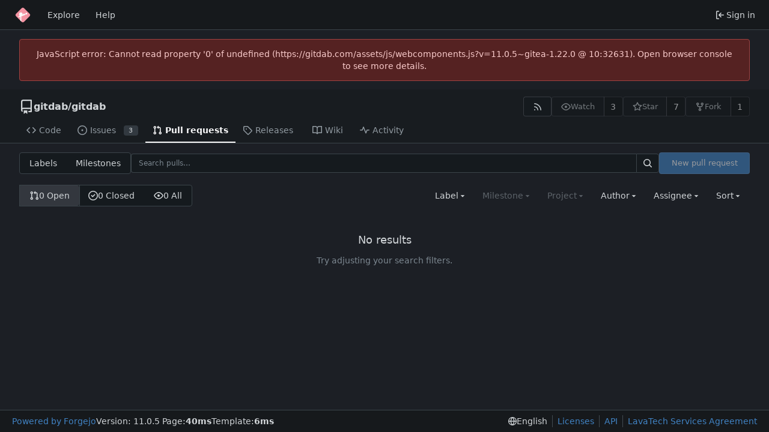

--- FILE ---
content_type: text/javascript; charset=utf-8
request_url: https://gitdab.com/assets/js/webcomponents.js?v=11.0.5~gitea-1.22.0
body_size: 29962
content:
(function(){var xr={"./node_modules/dayjs/dayjs.min.js":function(Ht){(function(yt,J){Ht.exports=J()})(this,function(){"use strict";var yt=1e3,J=6e4,le=36e5,ce="millisecond",xt="second",dt="minute",H="hour",bt="day",St="week",at="month",tt="quarter",wt="year",$t="date",_="Invalid Date",ut=/^(\d{4})[-/]?(\d{1,2})?[-/]?(\d{0,2})[Tt\s]*(\d{1,2})?:?(\d{1,2})?:?(\d{1,2})?[.:]?(\d+)?$/,F=/\[([^\]]+)]|Y{1,4}|M{1,4}|D{1,2}|d{1,4}|H{1,2}|h{1,2}|a|A|m{1,2}|s{1,2}|Z{1,2}|SSS/g,Ot={name:"en",weekdays:"Sunday_Monday_Tuesday_Wednesday_Thursday_Friday_Saturday".split("_"),months:"January_February_March_April_May_June_July_August_September_October_November_December".split("_"),ordinal:function(S){var D=["th","st","nd","rd"],y=S%100;return"["+S+(D[(y-20)%10]||D[y]||D[0])+"]"}},Y=function(S,D,y){var A=String(S);return!A||A.length>=D?S:""+Array(D+1-A.length).join(y)+S},Pt={s:Y,z:function(S){var D=-S.utcOffset(),y=Math.abs(D),A=Math.floor(y/60),O=y%60;return(D<=0?"+":"-")+Y(A,2,"0")+":"+Y(O,2,"0")},m:function S(D,y){if(D.date()<y.date())return-S(y,D);var A=12*(y.year()-D.year())+(y.month()-D.month()),O=D.clone().add(A,at),L=y-O<0,P=D.clone().add(A+(L?-1:1),at);return+(-(A+(y-O)/(L?O-P:P-O))||0)},a:function(S){return S<0?Math.ceil(S)||0:Math.floor(S)},p:function(S){return{M:at,y:wt,w:St,d:bt,D:$t,h:H,m:dt,s:xt,ms:ce,Q:tt}[S]||String(S||"").toLowerCase().replace(/s$/,"")},u:function(S){return S===void 0}},lt="en",rt={};rt[lt]=Ot;var pt="$isDayjsObject",Bt=function(S){return S instanceof re||!(!S||!S[pt])},_t=function S(D,y,A){var O;if(!D)return lt;if(typeof D=="string"){var L=D.toLowerCase();rt[L]&&(O=L),y&&(rt[L]=y,O=L);var P=D.split("-");if(!O&&P.length>1)return S(P[0])}else{var B=D.name;rt[B]=D,O=B}return!A&&O&&(lt=O),O||!A&&lt},G=function(S,D){if(Bt(S))return S.clone();var y=typeof D=="object"?D:{};return y.date=S,y.args=arguments,new re(y)},U=Pt;U.l=_t,U.i=Bt,U.w=function(S,D){return G(S,{locale:D.$L,utc:D.$u,x:D.$x,$offset:D.$offset})};var re=function(){function S(y){this.$L=_t(y.locale,null,!0),this.parse(y),this.$x=this.$x||y.x||{},this[pt]=!0}var D=S.prototype;return D.parse=function(y){this.$d=function(A){var O=A.date,L=A.utc;if(O===null)return new Date(NaN);if(U.u(O))return new Date;if(O instanceof Date)return new Date(O);if(typeof O=="string"&&!/Z$/i.test(O)){var P=O.match(ut);if(P){var B=P[2]-1||0,X=(P[7]||"0").substring(0,3);return L?new Date(Date.UTC(P[1],B,P[3]||1,P[4]||0,P[5]||0,P[6]||0,X)):new Date(P[1],B,P[3]||1,P[4]||0,P[5]||0,P[6]||0,X)}}return new Date(O)}(y),this.init()},D.init=function(){var y=this.$d;this.$y=y.getFullYear(),this.$M=y.getMonth(),this.$D=y.getDate(),this.$W=y.getDay(),this.$H=y.getHours(),this.$m=y.getMinutes(),this.$s=y.getSeconds(),this.$ms=y.getMilliseconds()},D.$utils=function(){return U},D.isValid=function(){return this.$d.toString()!==_},D.isSame=function(y,A){var O=G(y);return this.startOf(A)<=O&&O<=this.endOf(A)},D.isAfter=function(y,A){return G(y)<this.startOf(A)},D.isBefore=function(y,A){return this.endOf(A)<G(y)},D.$g=function(y,A,O){return U.u(y)?this[A]:this.set(O,y)},D.unix=function(){return Math.floor(this.valueOf()/1e3)},D.valueOf=function(){return this.$d.getTime()},D.startOf=function(y,A){var O=this,L=!!U.u(A)||A,P=U.p(y),B=function(ct,N){var Dt=U.w(O.$u?Date.UTC(O.$y,N,ct):new Date(O.$y,N,ct),O);return L?Dt:Dt.endOf(bt)},X=function(ct,N){return U.w(O.toDate()[ct].apply(O.toDate("s"),(L?[0,0,0,0]:[23,59,59,999]).slice(N)),O)},K=this.$W,et=this.$M,ht=this.$D,Wt="set"+(this.$u?"UTC":"");switch(P){case wt:return L?B(1,0):B(31,11);case at:return L?B(1,et):B(0,et+1);case St:var Gt=this.$locale().weekStart||0,Q=(K<Gt?K+7:K)-Gt;return B(L?ht-Q:ht+(6-Q),et);case bt:case $t:return X(Wt+"Hours",0);case H:return X(Wt+"Minutes",1);case dt:return X(Wt+"Seconds",2);case xt:return X(Wt+"Milliseconds",3);default:return this.clone()}},D.endOf=function(y){return this.startOf(y,!1)},D.$set=function(y,A){var O,L=U.p(y),P="set"+(this.$u?"UTC":""),B=(O={},O[bt]=P+"Date",O[$t]=P+"Date",O[at]=P+"Month",O[wt]=P+"FullYear",O[H]=P+"Hours",O[dt]=P+"Minutes",O[xt]=P+"Seconds",O[ce]=P+"Milliseconds",O)[L],X=L===bt?this.$D+(A-this.$W):A;if(L===at||L===wt){var K=this.clone().set($t,1);K.$d[B](X),K.init(),this.$d=K.set($t,Math.min(this.$D,K.daysInMonth())).$d}else B&&this.$d[B](X);return this.init(),this},D.set=function(y,A){return this.clone().$set(y,A)},D.get=function(y){return this[U.p(y)]()},D.add=function(y,A){var O,L=this;y=Number(y);var P=U.p(A),B=function(et){var ht=G(L);return U.w(ht.date(ht.date()+Math.round(et*y)),L)};if(P===at)return this.set(at,this.$M+y);if(P===wt)return this.set(wt,this.$y+y);if(P===bt)return B(1);if(P===St)return B(7);var X=(O={},O[dt]=J,O[H]=le,O[xt]=yt,O)[P]||1,K=this.$d.getTime()+y*X;return U.w(K,this)},D.subtract=function(y,A){return this.add(-1*y,A)},D.format=function(y){var A=this,O=this.$locale();if(!this.isValid())return O.invalidDate||_;var L=y||"YYYY-MM-DDTHH:mm:ssZ",P=U.z(this),B=this.$H,X=this.$m,K=this.$M,et=O.weekdays,ht=O.months,Wt=O.meridiem,Gt=function(N,Dt,Tt,Yt){return N&&(N[Dt]||N(A,L))||Tt[Dt].slice(0,Yt)},Q=function(N){return U.s(B%12||12,N,"0")},ct=Wt||function(N,Dt,Tt){var Yt=N<12?"AM":"PM";return Tt?Yt.toLowerCase():Yt};return L.replace(F,function(N,Dt){return Dt||function(Tt){switch(Tt){case"YY":return String(A.$y).slice(-2);case"YYYY":return U.s(A.$y,4,"0");case"M":return K+1;case"MM":return U.s(K+1,2,"0");case"MMM":return Gt(O.monthsShort,K,ht,3);case"MMMM":return Gt(ht,K);case"D":return A.$D;case"DD":return U.s(A.$D,2,"0");case"d":return String(A.$W);case"dd":return Gt(O.weekdaysMin,A.$W,et,2);case"ddd":return Gt(O.weekdaysShort,A.$W,et,3);case"dddd":return et[A.$W];case"H":return String(B);case"HH":return U.s(B,2,"0");case"h":return Q(1);case"hh":return Q(2);case"a":return ct(B,X,!0);case"A":return ct(B,X,!1);case"m":return String(X);case"mm":return U.s(X,2,"0");case"s":return String(A.$s);case"ss":return U.s(A.$s,2,"0");case"SSS":return U.s(A.$ms,3,"0");case"Z":return P}return null}(N)||P.replace(":","")})},D.utcOffset=function(){return 15*-Math.round(this.$d.getTimezoneOffset()/15)},D.diff=function(y,A,O){var L,P=this,B=U.p(A),X=G(y),K=(X.utcOffset()-this.utcOffset())*J,et=this-X,ht=function(){return U.m(P,X)};switch(B){case wt:L=ht()/12;break;case at:L=ht();break;case tt:L=ht()/3;break;case St:L=(et-K)/6048e5;break;case bt:L=(et-K)/864e5;break;case H:L=et/le;break;case dt:L=et/J;break;case xt:L=et/yt;break;default:L=et}return O?L:U.a(L)},D.daysInMonth=function(){return this.endOf(at).$D},D.$locale=function(){return rt[this.$L]},D.locale=function(y,A){if(!y)return this.$L;var O=this.clone(),L=_t(y,A,!0);return L&&(O.$L=L),O},D.clone=function(){return U.w(this.$d,this)},D.toDate=function(){return new Date(this.valueOf())},D.toJSON=function(){return this.isValid()?this.toISOString():null},D.toISOString=function(){return this.$d.toISOString()},D.toString=function(){return this.$d.toUTCString()},S}(),Nt=re.prototype;return G.prototype=Nt,[["$ms",ce],["$s",xt],["$m",dt],["$H",H],["$W",bt],["$M",at],["$y",wt],["$D",$t]].forEach(function(S){Nt[S[1]]=function(D){return this.$g(D,S[0],S[1])}}),G.extend=function(S,D){return S.$i||(S(D,re,G),S.$i=!0),G},G.locale=_t,G.isDayjs=Bt,G.unix=function(S){return G(1e3*S)},G.en=rt[lt],G.Ls=rt,G.p={},G})},"./node_modules/dayjs/plugin/utc.js":function(Ht){(function(yt,J){Ht.exports=J()})(this,function(){"use strict";var yt="minute",J=/[+-]\d\d(?::?\d\d)?/g,le=/([+-]|\d\d)/g;return function(ce,xt,dt){var H=xt.prototype;dt.utc=function(_){var ut={date:_,utc:!0,args:arguments};return new xt(ut)},H.utc=function(_){var ut=dt(this.toDate(),{locale:this.$L,utc:!0});return _?ut.add(this.utcOffset(),yt):ut},H.local=function(){return dt(this.toDate(),{locale:this.$L,utc:!1})};var bt=H.parse;H.parse=function(_){_.utc&&(this.$u=!0),this.$utils().u(_.$offset)||(this.$offset=_.$offset),bt.call(this,_)};var St=H.init;H.init=function(){if(this.$u){var _=this.$d;this.$y=_.getUTCFullYear(),this.$M=_.getUTCMonth(),this.$D=_.getUTCDate(),this.$W=_.getUTCDay(),this.$H=_.getUTCHours(),this.$m=_.getUTCMinutes(),this.$s=_.getUTCSeconds(),this.$ms=_.getUTCMilliseconds()}else St.call(this)};var at=H.utcOffset;H.utcOffset=function(_,ut){var F=this.$utils().u;if(F(_))return this.$u?0:F(this.$offset)?at.call(this):this.$offset;if(typeof _=="string"&&(_=function(lt){lt===void 0&&(lt="");var rt=lt.match(J);if(!rt)return null;var pt=(""+rt[0]).match(le)||["-",0,0],Bt=pt[0],_t=60*+pt[1]+ +pt[2];return _t===0?0:Bt==="+"?_t:-_t}(_),_===null))return this;var Ot=Math.abs(_)<=16?60*_:_,Y=this;if(ut)return Y.$offset=Ot,Y.$u=_===0,Y;if(_!==0){var Pt=this.$u?this.toDate().getTimezoneOffset():-1*this.utcOffset();(Y=this.local().add(Ot+Pt,yt)).$offset=Ot,Y.$x.$localOffset=Pt}else Y=this.utc();return Y};var tt=H.format;H.format=function(_){var ut=_||(this.$u?"YYYY-MM-DDTHH:mm:ss[Z]":"");return tt.call(this,ut)},H.valueOf=function(){var _=this.$utils().u(this.$offset)?0:this.$offset+(this.$x.$localOffset||this.$d.getTimezoneOffset());return this.$d.valueOf()-6e4*_},H.isUTC=function(){return!!this.$u},H.toISOString=function(){return this.toDate().toISOString()},H.toString=function(){return this.toDate().toUTCString()};var wt=H.toDate;H.toDate=function(_){return _==="s"&&this.$offset?dt(this.format("YYYY-MM-DD HH:mm:ss:SSS")).toDate():wt.call(this)};var $t=H.diff;H.diff=function(_,ut,F){if(_&&this.$u===_.$u)return $t.call(this,_,ut,F);var Ot=this.local(),Y=dt(_).local();return $t.call(Ot,Y,ut,F)}}})}},xn={};function rn(Ht){var yt=xn[Ht];if(yt!==void 0)return yt.exports;var J=xn[Ht]={exports:{}};return xr[Ht].call(J.exports,J,J.exports,rn),J.exports}(function(){"use strict";try{new Intl.NumberFormat("en",{style:"unit",unit:"minute"}).format(1)}catch{const e=Intl.NumberFormat;Intl.NumberFormat=function(t,n){return n.style==="unit"?{format(r){return` ${r} ${n.unit}`}}:e(t,n)}}var Ht=function(e,t,n,r,i){if(r==="m")throw new TypeError("Private method is not writable");if(r==="a"&&!i)throw new TypeError("Private accessor was defined without a setter");if(typeof t=="function"?e!==t||!i:!t.has(e))throw new TypeError("Cannot write private member to an object whose class did not declare it");return r==="a"?i.call(e,n):i?i.value=n:t.set(e,n),n},yt=function(e,t,n,r){if(n==="a"&&!r)throw new TypeError("Private accessor was defined without a getter");if(typeof t=="function"?e!==t||!r:!t.has(e))throw new TypeError("Cannot read private member from an object whose class did not declare it");return n==="m"?r:n==="a"?r.call(e):r?r.value:t.get(e)},J;class le{formatToParts(t){const n=[];for(const r of t)n.push({type:"element",value:r}),n.push({type:"literal",value:", "});return n.slice(0,-1)}}const ce=typeof Intl<"u"&&Intl.ListFormat||le,xt=[["years","year"],["months","month"],["weeks","week"],["days","day"],["hours","hour"],["minutes","minute"],["seconds","second"],["milliseconds","millisecond"]],dt={minimumIntegerDigits:2};class H{constructor(t,n={}){J.set(this,void 0);let r=String(n.style||"short");r!=="long"&&r!=="short"&&r!=="narrow"&&r!=="digital"&&(r="short");let i=r==="digital"?"numeric":r;const o=n.hours||i;i=o==="2-digit"?"numeric":o;const a=n.minutes||i;i=a==="2-digit"?"numeric":a;const u=n.seconds||i;i=u==="2-digit"?"numeric":u;const l=n.milliseconds||i;Ht(this,J,{locale:t,style:r,years:n.years||r==="digital"?"short":r,yearsDisplay:n.yearsDisplay==="always"?"always":"auto",months:n.months||r==="digital"?"short":r,monthsDisplay:n.monthsDisplay==="always"?"always":"auto",weeks:n.weeks||r==="digital"?"short":r,weeksDisplay:n.weeksDisplay==="always"?"always":"auto",days:n.days||r==="digital"?"short":r,daysDisplay:n.daysDisplay==="always"?"always":"auto",hours:o,hoursDisplay:n.hoursDisplay==="always"||r==="digital"?"always":"auto",minutes:a,minutesDisplay:n.minutesDisplay==="always"||r==="digital"?"always":"auto",seconds:u,secondsDisplay:n.secondsDisplay==="always"||r==="digital"?"always":"auto",milliseconds:l,millisecondsDisplay:n.millisecondsDisplay==="always"?"always":"auto"},"f")}resolvedOptions(){return yt(this,J,"f")}formatToParts(t){const n=[],r=yt(this,J,"f"),i=r.style,o=r.locale;for(const[a,u]of xt){const l=t[a];if(r[`${a}Display`]==="auto"&&!l)continue;const d=r[a],c=d==="2-digit"?dt:d==="numeric"?{}:{style:"unit",unit:u,unitDisplay:d};n.push(new Intl.NumberFormat(o,c).format(l))}return new ce(o,{type:"unit",style:i==="digital"?"short":i}).formatToParts(n)}format(t){return this.formatToParts(t).map(n=>n.value).join("")}}J=new WeakMap;const bt=/^[-+]?P(?:(\d+)Y)?(?:(\d+)M)?(?:(\d+)W)?(?:(\d+)D)?(?:T(?:(\d+)H)?(?:(\d+)M)?(?:(\d+)S)?)?$/,St=["year","month","week","day","hour","minute","second","millisecond"],at=e=>bt.test(e);class tt{constructor(t=0,n=0,r=0,i=0,o=0,a=0,u=0,l=0){this.years=t,this.months=n,this.weeks=r,this.days=i,this.hours=o,this.minutes=a,this.seconds=u,this.milliseconds=l,this.years||(this.years=0),this.sign||(this.sign=Math.sign(this.years)),this.months||(this.months=0),this.sign||(this.sign=Math.sign(this.months)),this.weeks||(this.weeks=0),this.sign||(this.sign=Math.sign(this.weeks)),this.days||(this.days=0),this.sign||(this.sign=Math.sign(this.days)),this.hours||(this.hours=0),this.sign||(this.sign=Math.sign(this.hours)),this.minutes||(this.minutes=0),this.sign||(this.sign=Math.sign(this.minutes)),this.seconds||(this.seconds=0),this.sign||(this.sign=Math.sign(this.seconds)),this.milliseconds||(this.milliseconds=0),this.sign||(this.sign=Math.sign(this.milliseconds)),this.blank=this.sign===0}abs(){return new tt(Math.abs(this.years),Math.abs(this.months),Math.abs(this.weeks),Math.abs(this.days),Math.abs(this.hours),Math.abs(this.minutes),Math.abs(this.seconds),Math.abs(this.milliseconds))}static from(t){var n;if(typeof t=="string"){const r=String(t).trim(),i=r.startsWith("-")?-1:1,o=(n=r.match(bt))===null||n===void 0?void 0:n.slice(1).map(a=>(Number(a)||0)*i);return o?new tt(...o):new tt}else if(typeof t=="object"){const{years:r,months:i,weeks:o,days:a,hours:u,minutes:l,seconds:d,milliseconds:c}=t;return new tt(r,i,o,a,u,l,d,c)}throw new RangeError("invalid duration")}static compare(t,n){const r=Date.now(),i=Math.abs(wt(r,tt.from(t)).getTime()-r),o=Math.abs(wt(r,tt.from(n)).getTime()-r);return i>o?-1:i<o?1:0}toLocaleString(t,n){return new H(t,n).format(this)}}function wt(e,t){const n=new Date(e);return t.sign<0?(n.setUTCSeconds(n.getUTCSeconds()+t.seconds),n.setUTCMinutes(n.getUTCMinutes()+t.minutes),n.setUTCHours(n.getUTCHours()+t.hours),n.setUTCDate(n.getUTCDate()+t.weeks*7+t.days),n.setUTCMonth(n.getUTCMonth()+t.months),n.setUTCFullYear(n.getUTCFullYear()+t.years)):(n.setUTCFullYear(n.getUTCFullYear()+t.years),n.setUTCMonth(n.getUTCMonth()+t.months),n.setUTCDate(n.getUTCDate()+t.weeks*7+t.days),n.setUTCHours(n.getUTCHours()+t.hours),n.setUTCMinutes(n.getUTCMinutes()+t.minutes),n.setUTCSeconds(n.getUTCSeconds()+t.seconds)),n}function $t(e,t="second",n=Date.now()){const r=e.getTime()-n;if(r===0)return new tt;const i=Math.sign(r),o=Math.abs(r),a=Math.floor(o/1e3),u=Math.floor(a/60),l=Math.floor(u/60),d=Math.floor(l/24),c=Math.floor(d/30),T=Math.floor(c/12),v=St.indexOf(t)||St.length;return new tt(v>=0?T*i:0,v>=1?(c-T*12)*i:0,0,v>=3?(d-c*30)*i:0,v>=4?(l-d*24)*i:0,v>=5?(u-l*60)*i:0,v>=6?(a-u*60)*i:0,v>=7?(o-a*1e3)*i:0)}function _(e,{relativeTo:t=Date.now()}={}){if(t=new Date(t),e.blank)return e;const n=e.sign;let r=Math.abs(e.years),i=Math.abs(e.months),o=Math.abs(e.weeks),a=Math.abs(e.days),u=Math.abs(e.hours),l=Math.abs(e.minutes),d=Math.abs(e.seconds),c=Math.abs(e.milliseconds);c>=900&&(d+=Math.round(c/1e3)),(d||l||u||a||o||i||r)&&(c=0),d>=55&&(l+=Math.round(d/60)),(l||u||a||o||i||r)&&(d=0),l>=55&&(u+=Math.round(l/60)),(u||a||o||i||r)&&(l=0),a&&u>=12&&(a+=Math.round(u/24)),!a&&u>=21&&(a+=Math.round(u/24)),(a||o||i||r)&&(u=0);const T=t.getFullYear(),v=t.getMonth(),b=t.getDate();if(a>=27||r+i+a){const w=new Date(t);w.setDate(1),w.setMonth(v+i*n+1),w.setDate(0);const g=Math.max(0,b-w.getDate()),m=new Date(t);m.setFullYear(T+r*n),m.setDate(b-g),m.setMonth(v+i*n),m.setDate(b-g+a*n);const p=m.getFullYear()-t.getFullYear(),C=m.getMonth()-t.getMonth(),x=Math.abs(Math.round((Number(m)-Number(t))/864e5))+g,s=Math.abs(p*12+C);x<27?(a>=6?(o+=Math.round(a/7),a=0):a=x,i=r=0):s<=11?(i=s,r=0):(i=0,r=p*n),(i||r)&&(a=0)}return r&&(i=0),o>=4&&(i+=Math.round(o/4)),(i||r)&&(o=0),a&&o&&!i&&!r&&(o+=Math.round(a/7),a=0),new tt(r*n,i*n,o*n,a*n,u*n,l*n,d*n,c*n)}function ut(e,t){const n=_(e,t);if(n.blank)return[0,"second"];for(const r of St){if(r==="millisecond")continue;const i=n[`${r}s`];if(i)return[i,r]}return[0,"second"]}var F=function(e,t,n,r){if(n==="a"&&!r)throw new TypeError("Private accessor was defined without a getter");if(typeof t=="function"?e!==t||!r:!t.has(e))throw new TypeError("Cannot read private member from an object whose class did not declare it");return n==="m"?r:n==="a"?r.call(e):r?r.value:t.get(e)},Ot=function(e,t,n,r,i){if(r==="m")throw new TypeError("Private method is not writable");if(r==="a"&&!i)throw new TypeError("Private accessor was defined without a setter");if(typeof t=="function"?e!==t||!i:!t.has(e))throw new TypeError("Cannot write private member to an object whose class did not declare it");return r==="a"?i.call(e,n):i?i.value=n:t.set(e,n),n},Y,Pt,lt,rt,pt,Bt,_t,G,U,re,Nt;const S=globalThis.HTMLElement||null,D=new tt,y=new tt(0,0,0,0,0,1);class A extends Event{constructor(t,n,r,i){super("relative-time-updated",{bubbles:!0,composed:!0}),this.oldText=t,this.newText=n,this.oldTitle=r,this.newTitle=i}}function O(e){if(!e.date)return 1/0;if(e.format==="duration"||e.format==="elapsed"){const n=e.precision;if(n==="second")return 1e3;if(n==="minute")return 60*1e3}const t=Math.abs(Date.now()-e.date.getTime());return t<60*1e3?1e3:t<60*60*1e3?60*1e3:60*60*1e3}const L=new class{constructor(){this.elements=new Set,this.time=1/0,this.timer=-1}observe(e){if(this.elements.has(e))return;this.elements.add(e);const t=e.date;if(t&&t.getTime()){const n=O(e),r=Date.now()+n;r<this.time&&(clearTimeout(this.timer),this.timer=setTimeout(()=>this.update(),n),this.time=r)}}unobserve(e){this.elements.has(e)&&this.elements.delete(e)}update(){if(clearTimeout(this.timer),!this.elements.size)return;let e=1/0;for(const t of this.elements)e=Math.min(e,O(t)),t.update();this.time=Math.min(60*60*1e3,e),this.timer=setTimeout(()=>this.update(),this.time),this.time+=Date.now()}};class P extends S{constructor(){super(...arguments),Y.add(this),Pt.set(this,!1),lt.set(this,!1),pt.set(this,this.shadowRoot?this.shadowRoot:this.attachShadow?this.attachShadow({mode:"open"}):this),Nt.set(this,null)}static define(t="relative-time",n=customElements){return n.define(t,this),this}static get observedAttributes(){return["second","minute","hour","weekday","day","month","year","time-zone-name","prefix","threshold","tense","precision","format","format-style","no-title","datetime","lang","title"]}get onRelativeTimeUpdated(){return F(this,Nt,"f")}set onRelativeTimeUpdated(t){F(this,Nt,"f")&&this.removeEventListener("relative-time-updated",F(this,Nt,"f")),Ot(this,Nt,typeof t=="object"||typeof t=="function"?t:null,"f"),typeof t=="function"&&this.addEventListener("relative-time-updated",t)}get second(){const t=this.getAttribute("second");if(t==="numeric"||t==="2-digit")return t}set second(t){this.setAttribute("second",t||"")}get minute(){const t=this.getAttribute("minute");if(t==="numeric"||t==="2-digit")return t}set minute(t){this.setAttribute("minute",t||"")}get hour(){const t=this.getAttribute("hour");if(t==="numeric"||t==="2-digit")return t}set hour(t){this.setAttribute("hour",t||"")}get weekday(){const t=this.getAttribute("weekday");if(t==="long"||t==="short"||t==="narrow")return t;if(this.format==="datetime"&&t!=="")return this.formatStyle}set weekday(t){this.setAttribute("weekday",t||"")}get day(){var t;const n=(t=this.getAttribute("day"))!==null&&t!==void 0?t:"numeric";if(n==="numeric"||n==="2-digit")return n}set day(t){this.setAttribute("day",t||"")}get month(){const t=this.format;let n=this.getAttribute("month");if(n!==""&&(n??(n=t==="datetime"?this.formatStyle:"short"),n==="numeric"||n==="2-digit"||n==="short"||n==="long"||n==="narrow"))return n}set month(t){this.setAttribute("month",t||"")}get year(){var t;const n=this.getAttribute("year");if(n==="numeric"||n==="2-digit")return n;if(!this.hasAttribute("year")&&new Date().getUTCFullYear()!==((t=this.date)===null||t===void 0?void 0:t.getUTCFullYear()))return"numeric"}set year(t){this.setAttribute("year",t||"")}get timeZoneName(){const t=this.getAttribute("time-zone-name");if(t==="long"||t==="short"||t==="shortOffset"||t==="longOffset"||t==="shortGeneric"||t==="longGeneric")return t}set timeZoneName(t){this.setAttribute("time-zone-name",t||"")}get prefix(){var t;return(t=this.getAttribute("prefix"))!==null&&t!==void 0?t:this.format==="datetime"?"":"on"}set prefix(t){this.setAttribute("prefix",t)}get threshold(){const t=this.getAttribute("threshold");return t&&at(t)?t:"P30D"}set threshold(t){this.setAttribute("threshold",t)}get tense(){const t=this.getAttribute("tense");return t==="past"?"past":t==="future"?"future":"auto"}set tense(t){this.setAttribute("tense",t)}get precision(){const t=this.getAttribute("precision");return St.includes(t)?t:this.format==="micro"?"minute":"second"}set precision(t){this.setAttribute("precision",t)}get format(){const t=this.getAttribute("format");return t==="datetime"?"datetime":t==="relative"?"relative":t==="duration"?"duration":t==="micro"?"micro":t==="elapsed"?"elapsed":"auto"}set format(t){this.setAttribute("format",t)}get formatStyle(){const t=this.getAttribute("format-style");if(t==="long")return"long";if(t==="short")return"short";if(t==="narrow")return"narrow";const n=this.format;return n==="elapsed"||n==="micro"?"narrow":n==="datetime"?"short":"long"}set formatStyle(t){this.setAttribute("format-style",t)}get noTitle(){return this.hasAttribute("no-title")}set noTitle(t){this.toggleAttribute("no-title",t)}get datetime(){return this.getAttribute("datetime")||""}set datetime(t){this.setAttribute("datetime",t)}get date(){const t=Date.parse(this.datetime);return Number.isNaN(t)?null:new Date(t)}set date(t){this.datetime=t?.toISOString()||""}connectedCallback(){this.update()}disconnectedCallback(){L.unobserve(this)}attributeChangedCallback(t,n,r){n!==r&&(t==="title"&&Ot(this,Pt,r!==null&&(this.date&&F(this,Y,"m",Bt).call(this,this.date))!==r,"f"),!F(this,lt,"f")&&!(t==="title"&&F(this,Pt,"f"))&&Ot(this,lt,(async()=>{await Promise.resolve(),this.update(),Ot(this,lt,!1,"f")})(),"f"))}update(){const t=F(this,pt,"f").textContent||this.textContent||"",n=this.getAttribute("title")||"";let r=n;const i=this.date;if(typeof Intl>"u"||!Intl.DateTimeFormat||!i){F(this,pt,"f").textContent=t;return}const o=Date.now();F(this,Pt,"f")||(r=F(this,Y,"m",Bt).call(this,i)||"",r&&!this.noTitle&&this.setAttribute("title",r));const a=$t(i,this.precision,o),u=F(this,Y,"m",_t).call(this,a);let l=t;u==="duration"?l=F(this,Y,"m",G).call(this,a):u==="relative"?l=F(this,Y,"m",U).call(this,a):l=F(this,Y,"m",re).call(this,i),l?F(this,pt,"f").textContent=l:this.shadowRoot===F(this,pt,"f")&&this.textContent&&(F(this,pt,"f").textContent=this.textContent),(l!==t||r!==n)&&this.dispatchEvent(new A(t,l,n,r)),u==="relative"||u==="duration"?L.observe(this):L.unobserve(this)}}Pt=new WeakMap,lt=new WeakMap,pt=new WeakMap,Nt=new WeakMap,Y=new WeakSet,rt=function(){var t;const n=((t=this.closest("[lang]"))===null||t===void 0?void 0:t.getAttribute("lang"))||this.ownerDocument.documentElement.getAttribute("lang");try{return new Intl.Locale(n??"").toString()}catch{return"default"}},Bt=function(t){return new Intl.DateTimeFormat(F(this,Y,"a",rt),{day:"numeric",month:"short",year:"numeric",hour:"numeric",minute:"2-digit",timeZoneName:"short"}).format(t)},_t=function(t){const n=this.format;if(n==="datetime")return"datetime";if(n==="duration"||n==="elapsed"||n==="micro")return"duration";if((n==="auto"||n==="relative")&&typeof Intl<"u"&&Intl.RelativeTimeFormat){const r=this.tense;if(r==="past"||r==="future"||tt.compare(t,this.threshold)===1)return"relative"}return"datetime"},G=function(t){const n=F(this,Y,"a",rt),r=this.format,i=this.formatStyle,o=this.tense;let a=D;r==="micro"?(t=_(t),a=y,(this.tense==="past"&&t.sign!==-1||this.tense==="future"&&t.sign!==1)&&(t=y)):(o==="past"&&t.sign!==-1||o==="future"&&t.sign!==1)&&(t=a);const u=`${this.precision}sDisplay`;return t.blank?a.toLocaleString(n,{style:i,[u]:"always"}):t.abs().toLocaleString(n,{style:i})},U=function(t){const n=new Intl.RelativeTimeFormat(F(this,Y,"a",rt),{numeric:"auto",style:this.formatStyle}),r=this.tense;r==="future"&&t.sign!==1&&(t=D),r==="past"&&t.sign!==-1&&(t=D);const[i,o]=ut(t);return o==="second"&&i<10?n.format(0,this.precision==="millisecond"?"second":this.precision):n.format(i,o)},re=function(t){const n=new Intl.DateTimeFormat(F(this,Y,"a",rt),{second:this.second,minute:this.minute,hour:this.hour,weekday:this.weekday,day:this.day,month:this.month,year:this.year,timeZoneName:this.timeZoneName});return`${this.prefix} ${n.format(t)}`.trim()};var B=null;const X=typeof globalThis<"u"?globalThis:window;try{X.RelativeTimeElement=P.define()}catch(e){if(!(X.DOMException&&e instanceof DOMException&&e.name==="NotSupportedError")&&!(e instanceof ReferenceError))throw e}var K=null,et=null;function ht(e){try{if(e.startsWith("http://")||e.startsWith("https://")||e.startsWith("/")){const{origin:t,protocol:n,hostname:r,port:i}=window.location,o=new URL(e,t);return o.protocol=n,o.hostname=r,o.port=i||(n==="https:"?"443":"80"),o.toString()}}catch{}return e}window.customElements.define("origin-url",class extends HTMLElement{connectedCallback(){this.textContent=ht(this.getAttribute("data-url"))}});function Wt(e,t,n){var r=n||{},i=r.noTrailing,o=i===void 0?!1:i,a=r.noLeading,u=a===void 0?!1:a,l=r.debounceMode,d=l===void 0?void 0:l,c,T=!1,v=0;function b(){c&&clearTimeout(c)}function w(m){var p=m||{},C=p.upcomingOnly,x=C===void 0?!1:C;b(),T=!x}function g(){for(var m=arguments.length,p=new Array(m),C=0;C<m;C++)p[C]=arguments[C];var x=this,s=Date.now()-v;if(T)return;function E(){v=Date.now(),t.apply(x,p)}function h(){c=void 0}!u&&d&&!c&&E(),b(),d===void 0&&s>e?u?(v=Date.now(),o||(c=setTimeout(d?h:E,e))):E():o!==!0&&(c=setTimeout(d?h:E,d===void 0?e-s:e))}return g.cancel=w,g}function Gt(e,t,n){var r=n||{},i=r.atBegin,o=i===void 0?!1:i;return Wt(e,t,{debounceMode:o!==!1})}function Q(e){if(e==null)return window;if(e.toString()!=="[object Window]"){var t=e.ownerDocument;return t&&t.defaultView||window}return e}function ct(e){var t=Q(e).Element;return e instanceof t||e instanceof Element}function N(e){var t=Q(e).HTMLElement;return e instanceof t||e instanceof HTMLElement}function Dt(e){if(typeof ShadowRoot>"u")return!1;var t=Q(e).ShadowRoot;return e instanceof t||e instanceof ShadowRoot}var Tt=Math.max,Yt=Math.min,fe=Math.round;function on(){var e=navigator.userAgentData;return e!=null&&e.brands&&Array.isArray(e.brands)?e.brands.map(function(t){return t.brand+"/"+t.version}).join(" "):navigator.userAgent}function Sn(){return!/^((?!chrome|android).)*safari/i.test(on())}function de(e,t,n){t===void 0&&(t=!1),n===void 0&&(n=!1);var r=e.getBoundingClientRect(),i=1,o=1;t&&N(e)&&(i=e.offsetWidth>0&&fe(r.width)/e.offsetWidth||1,o=e.offsetHeight>0&&fe(r.height)/e.offsetHeight||1);var a=ct(e)?Q(e):window,u=a.visualViewport,l=!Sn()&&n,d=(r.left+(l&&u?u.offsetLeft:0))/i,c=(r.top+(l&&u?u.offsetTop:0))/o,T=r.width/i,v=r.height/o;return{width:T,height:v,top:c,right:d+T,bottom:c+v,left:d,x:d,y:c}}function sn(e){var t=Q(e),n=t.pageXOffset,r=t.pageYOffset;return{scrollLeft:n,scrollTop:r}}function Sr(e){return{scrollLeft:e.scrollLeft,scrollTop:e.scrollTop}}function $r(e){return e===Q(e)||!N(e)?sn(e):Sr(e)}function Rt(e){return e?(e.nodeName||"").toLowerCase():null}function Jt(e){return((ct(e)?e.ownerDocument:e.document)||window.document).documentElement}function an(e){return de(Jt(e)).left+sn(e).scrollLeft}function Vt(e){return Q(e).getComputedStyle(e)}function un(e){var t=Vt(e),n=t.overflow,r=t.overflowX,i=t.overflowY;return/auto|scroll|overlay|hidden/.test(n+i+r)}function _r(e){var t=e.getBoundingClientRect(),n=fe(t.width)/e.offsetWidth||1,r=fe(t.height)/e.offsetHeight||1;return n!==1||r!==1}function Lr(e,t,n){n===void 0&&(n=!1);var r=N(t),i=N(t)&&_r(t),o=Jt(t),a=de(e,i,n),u={scrollLeft:0,scrollTop:0},l={x:0,y:0};return(r||!r&&!n)&&((Rt(t)!=="body"||un(o))&&(u=$r(t)),N(t)?(l=de(t,!0),l.x+=t.clientLeft,l.y+=t.clientTop):o&&(l.x=an(o))),{x:a.left+u.scrollLeft-l.x,y:a.top+u.scrollTop-l.y,width:a.width,height:a.height}}function ln(e){var t=de(e),n=e.offsetWidth,r=e.offsetHeight;return Math.abs(t.width-n)<=1&&(n=t.width),Math.abs(t.height-r)<=1&&(r=t.height),{x:e.offsetLeft,y:e.offsetTop,width:n,height:r}}function ke(e){return Rt(e)==="html"?e:e.assignedSlot||e.parentNode||(Dt(e)?e.host:null)||Jt(e)}function $n(e){return["html","body","#document"].indexOf(Rt(e))>=0?e.ownerDocument.body:N(e)&&un(e)?e:$n(ke(e))}function Te(e,t){var n;t===void 0&&(t=[]);var r=$n(e),i=r===((n=e.ownerDocument)==null?void 0:n.body),o=Q(r),a=i?[o].concat(o.visualViewport||[],un(r)?r:[]):r,u=t.concat(a);return i?u:u.concat(Te(ke(a)))}function Pr(e){return["table","td","th"].indexOf(Rt(e))>=0}function _n(e){return!N(e)||Vt(e).position==="fixed"?null:e.offsetParent}function Rr(e){var t=/firefox/i.test(on()),n=/Trident/i.test(on());if(n&&N(e)){var r=Vt(e);if(r.position==="fixed")return null}var i=ke(e);for(Dt(i)&&(i=i.host);N(i)&&["html","body"].indexOf(Rt(i))<0;){var o=Vt(i);if(o.transform!=="none"||o.perspective!=="none"||o.contain==="paint"||["transform","perspective"].indexOf(o.willChange)!==-1||t&&o.willChange==="filter"||t&&o.filter&&o.filter!=="none")return i;i=i.parentNode}return null}function Ee(e){for(var t=Q(e),n=_n(e);n&&Pr(n)&&Vt(n).position==="static";)n=_n(n);return n&&(Rt(n)==="html"||Rt(n)==="body"&&Vt(n).position==="static")?t:n||Rr(e)||t}var mt="top",Ct="bottom",Mt="right",vt="left",cn="auto",Oe=[mt,Ct,Mt,vt],pe="start",De="end",kr="clippingParents",Ln="viewport",Ce="popper",Ir="reference",Pn=Oe.reduce(function(e,t){return e.concat([t+"-"+pe,t+"-"+De])},[]),Rn=[].concat(Oe,[cn]).reduce(function(e,t){return e.concat([t,t+"-"+pe,t+"-"+De])},[]),Ur="beforeRead",Fr="read",jr="afterRead",Hr="beforeMain",Br="main",Nr="afterMain",Wr="beforeWrite",Yr="write",Vr="afterWrite",zr=[Ur,Fr,jr,Hr,Br,Nr,Wr,Yr,Vr];function qr(e){var t=new Map,n=new Set,r=[];e.forEach(function(o){t.set(o.name,o)});function i(o){n.add(o.name);var a=[].concat(o.requires||[],o.requiresIfExists||[]);a.forEach(function(u){if(!n.has(u)){var l=t.get(u);l&&i(l)}}),r.push(o)}return e.forEach(function(o){n.has(o.name)||i(o)}),r}function Xr(e){var t=qr(e);return zr.reduce(function(n,r){return n.concat(t.filter(function(i){return i.phase===r}))},[])}function Zr(e){var t;return function(){return t||(t=new Promise(function(n){Promise.resolve().then(function(){t=void 0,n(e())})})),t}}function Gr(e){var t=e.reduce(function(n,r){var i=n[r.name];return n[r.name]=i?Object.assign({},i,r,{options:Object.assign({},i.options,r.options),data:Object.assign({},i.data,r.data)}):r,n},{});return Object.keys(t).map(function(n){return t[n]})}var kn={placement:"bottom",modifiers:[],strategy:"absolute"};function In(){for(var e=arguments.length,t=new Array(e),n=0;n<e;n++)t[n]=arguments[n];return!t.some(function(r){return!(r&&typeof r.getBoundingClientRect=="function")})}function Jr(e){e===void 0&&(e={});var t=e,n=t.defaultModifiers,r=n===void 0?[]:n,i=t.defaultOptions,o=i===void 0?kn:i;return function(u,l,d){d===void 0&&(d=o);var c={placement:"bottom",orderedModifiers:[],options:Object.assign({},kn,o),modifiersData:{},elements:{reference:u,popper:l},attributes:{},styles:{}},T=[],v=!1,b={state:c,setOptions:function(p){var C=typeof p=="function"?p(c.options):p;g(),c.options=Object.assign({},o,c.options,C),c.scrollParents={reference:ct(u)?Te(u):u.contextElement?Te(u.contextElement):[],popper:Te(l)};var x=Xr(Gr([].concat(r,c.options.modifiers)));return c.orderedModifiers=x.filter(function(s){return s.enabled}),w(),b.update()},forceUpdate:function(){if(!v){var p=c.elements,C=p.reference,x=p.popper;if(In(C,x)){c.rects={reference:Lr(C,Ee(x),c.options.strategy==="fixed"),popper:ln(x)},c.reset=!1,c.placement=c.options.placement,c.orderedModifiers.forEach(function(V){return c.modifiersData[V.name]=Object.assign({},V.data)});for(var s=0;s<c.orderedModifiers.length;s++){if(c.reset===!0){c.reset=!1,s=-1;continue}var E=c.orderedModifiers[s],h=E.fn,R=E.options,I=R===void 0?{}:R,W=E.name;typeof h=="function"&&(c=h({state:c,options:I,name:W,instance:b})||c)}}}},update:Zr(function(){return new Promise(function(m){b.forceUpdate(),m(c)})}),destroy:function(){g(),v=!0}};if(!In(u,l))return b;b.setOptions(d).then(function(m){!v&&d.onFirstUpdate&&d.onFirstUpdate(m)});function w(){c.orderedModifiers.forEach(function(m){var p=m.name,C=m.options,x=C===void 0?{}:C,s=m.effect;if(typeof s=="function"){var E=s({state:c,name:p,instance:b,options:x}),h=function(){};T.push(E||h)}})}function g(){T.forEach(function(m){return m()}),T=[]}return b}}var Lo=null,Ie={passive:!0};function Kr(e){var t=e.state,n=e.instance,r=e.options,i=r.scroll,o=i===void 0?!0:i,a=r.resize,u=a===void 0?!0:a,l=Q(t.elements.popper),d=[].concat(t.scrollParents.reference,t.scrollParents.popper);return o&&d.forEach(function(c){c.addEventListener("scroll",n.update,Ie)}),u&&l.addEventListener("resize",n.update,Ie),function(){o&&d.forEach(function(c){c.removeEventListener("scroll",n.update,Ie)}),u&&l.removeEventListener("resize",n.update,Ie)}}var Qr={name:"eventListeners",enabled:!0,phase:"write",fn:function(){},effect:Kr,data:{}};function kt(e){return e.split("-")[0]}function he(e){return e.split("-")[1]}function fn(e){return["top","bottom"].indexOf(e)>=0?"x":"y"}function Un(e){var t=e.reference,n=e.element,r=e.placement,i=r?kt(r):null,o=r?he(r):null,a=t.x+t.width/2-n.width/2,u=t.y+t.height/2-n.height/2,l;switch(i){case mt:l={x:a,y:t.y-n.height};break;case Ct:l={x:a,y:t.y+t.height};break;case Mt:l={x:t.x+t.width,y:u};break;case vt:l={x:t.x-n.width,y:u};break;default:l={x:t.x,y:t.y}}var d=i?fn(i):null;if(d!=null){var c=d==="y"?"height":"width";switch(o){case pe:l[d]=l[d]-(t[c]/2-n[c]/2);break;case De:l[d]=l[d]+(t[c]/2-n[c]/2);break;default:}}return l}function ti(e){var t=e.state,n=e.name;t.modifiersData[n]=Un({reference:t.rects.reference,element:t.rects.popper,strategy:"absolute",placement:t.placement})}var ei={name:"popperOffsets",enabled:!0,phase:"read",fn:ti,data:{}},ni={top:"auto",right:"auto",bottom:"auto",left:"auto"};function ri(e,t){var n=e.x,r=e.y,i=t.devicePixelRatio||1;return{x:fe(n*i)/i||0,y:fe(r*i)/i||0}}function Fn(e){var t,n=e.popper,r=e.popperRect,i=e.placement,o=e.variation,a=e.offsets,u=e.position,l=e.gpuAcceleration,d=e.adaptive,c=e.roundOffsets,T=e.isFixed,v=a.x,b=v===void 0?0:v,w=a.y,g=w===void 0?0:w,m=typeof c=="function"?c({x:b,y:g}):{x:b,y:g};b=m.x,g=m.y;var p=a.hasOwnProperty("x"),C=a.hasOwnProperty("y"),x=vt,s=mt,E=window;if(d){var h=Ee(n),R="clientHeight",I="clientWidth";if(h===Q(n)&&(h=Jt(n),Vt(h).position!=="static"&&u==="absolute"&&(R="scrollHeight",I="scrollWidth")),h=h,i===mt||(i===vt||i===Mt)&&o===De){s=Ct;var W=T&&h===E&&E.visualViewport?E.visualViewport.height:h[R];g-=W-r.height,g*=l?1:-1}if(i===vt||(i===mt||i===Ct)&&o===De){x=Mt;var V=T&&h===E&&E.visualViewport?E.visualViewport.width:h[I];b-=V-r.width,b*=l?1:-1}}var Z=Object.assign({position:u},d&&ni),q=c===!0?ri({x:b,y:g},Q(n)):{x:b,y:g};if(b=q.x,g=q.y,l){var z;return Object.assign({},Z,(z={},z[s]=C?"0":"",z[x]=p?"0":"",z.transform=(E.devicePixelRatio||1)<=1?"translate("+b+"px, "+g+"px)":"translate3d("+b+"px, "+g+"px, 0)",z))}return Object.assign({},Z,(t={},t[s]=C?g+"px":"",t[x]=p?b+"px":"",t.transform="",t))}function ii(e){var t=e.state,n=e.options,r=n.gpuAcceleration,i=r===void 0?!0:r,o=n.adaptive,a=o===void 0?!0:o,u=n.roundOffsets,l=u===void 0?!0:u,d={placement:kt(t.placement),variation:he(t.placement),popper:t.elements.popper,popperRect:t.rects.popper,gpuAcceleration:i,isFixed:t.options.strategy==="fixed"};t.modifiersData.popperOffsets!=null&&(t.styles.popper=Object.assign({},t.styles.popper,Fn(Object.assign({},d,{offsets:t.modifiersData.popperOffsets,position:t.options.strategy,adaptive:a,roundOffsets:l})))),t.modifiersData.arrow!=null&&(t.styles.arrow=Object.assign({},t.styles.arrow,Fn(Object.assign({},d,{offsets:t.modifiersData.arrow,position:"absolute",adaptive:!1,roundOffsets:l})))),t.attributes.popper=Object.assign({},t.attributes.popper,{"data-popper-placement":t.placement})}var oi={name:"computeStyles",enabled:!0,phase:"beforeWrite",fn:ii,data:{}};function si(e){var t=e.state;Object.keys(t.elements).forEach(function(n){var r=t.styles[n]||{},i=t.attributes[n]||{},o=t.elements[n];!N(o)||!Rt(o)||(Object.assign(o.style,r),Object.keys(i).forEach(function(a){var u=i[a];u===!1?o.removeAttribute(a):o.setAttribute(a,u===!0?"":u)}))})}function ai(e){var t=e.state,n={popper:{position:t.options.strategy,left:"0",top:"0",margin:"0"},arrow:{position:"absolute"},reference:{}};return Object.assign(t.elements.popper.style,n.popper),t.styles=n,t.elements.arrow&&Object.assign(t.elements.arrow.style,n.arrow),function(){Object.keys(t.elements).forEach(function(r){var i=t.elements[r],o=t.attributes[r]||{},a=Object.keys(t.styles.hasOwnProperty(r)?t.styles[r]:n[r]),u=a.reduce(function(l,d){return l[d]="",l},{});!N(i)||!Rt(i)||(Object.assign(i.style,u),Object.keys(o).forEach(function(l){i.removeAttribute(l)}))})}}var jn={name:"applyStyles",enabled:!0,phase:"write",fn:si,effect:ai,requires:["computeStyles"]};function ui(e,t,n){var r=kt(e),i=[vt,mt].indexOf(r)>=0?-1:1,o=typeof n=="function"?n(Object.assign({},t,{placement:e})):n,a=o[0],u=o[1];return a=a||0,u=(u||0)*i,[vt,Mt].indexOf(r)>=0?{x:u,y:a}:{x:a,y:u}}function li(e){var t=e.state,n=e.options,r=e.name,i=n.offset,o=i===void 0?[0,0]:i,a=Rn.reduce(function(c,T){return c[T]=ui(T,t.rects,o),c},{}),u=a[t.placement],l=u.x,d=u.y;t.modifiersData.popperOffsets!=null&&(t.modifiersData.popperOffsets.x+=l,t.modifiersData.popperOffsets.y+=d),t.modifiersData[r]=a}var ci={name:"offset",enabled:!0,phase:"main",requires:["popperOffsets"],fn:li},fi={left:"right",right:"left",bottom:"top",top:"bottom"};function Ue(e){return e.replace(/left|right|bottom|top/g,function(t){return fi[t]})}var di={start:"end",end:"start"};function Hn(e){return e.replace(/start|end/g,function(t){return di[t]})}function pi(e,t){var n=Q(e),r=Jt(e),i=n.visualViewport,o=r.clientWidth,a=r.clientHeight,u=0,l=0;if(i){o=i.width,a=i.height;var d=Sn();(d||!d&&t==="fixed")&&(u=i.offsetLeft,l=i.offsetTop)}return{width:o,height:a,x:u+an(e),y:l}}function hi(e){var t,n=Jt(e),r=sn(e),i=(t=e.ownerDocument)==null?void 0:t.body,o=Tt(n.scrollWidth,n.clientWidth,i?i.scrollWidth:0,i?i.clientWidth:0),a=Tt(n.scrollHeight,n.clientHeight,i?i.scrollHeight:0,i?i.clientHeight:0),u=-r.scrollLeft+an(e),l=-r.scrollTop;return Vt(i||n).direction==="rtl"&&(u+=Tt(n.clientWidth,i?i.clientWidth:0)-o),{width:o,height:a,x:u,y:l}}function Bn(e,t){var n=t.getRootNode&&t.getRootNode();if(e.contains(t))return!0;if(n&&Dt(n)){var r=t;do{if(r&&e.isSameNode(r))return!0;r=r.parentNode||r.host}while(r)}return!1}function dn(e){return Object.assign({},e,{left:e.x,top:e.y,right:e.x+e.width,bottom:e.y+e.height})}function mi(e,t){var n=de(e,!1,t==="fixed");return n.top=n.top+e.clientTop,n.left=n.left+e.clientLeft,n.bottom=n.top+e.clientHeight,n.right=n.left+e.clientWidth,n.width=e.clientWidth,n.height=e.clientHeight,n.x=n.left,n.y=n.top,n}function Nn(e,t,n){return t===Ln?dn(pi(e,n)):ct(t)?mi(t,n):dn(hi(Jt(e)))}function vi(e){var t=Te(ke(e)),n=["absolute","fixed"].indexOf(Vt(e).position)>=0,r=n&&N(e)?Ee(e):e;return ct(r)?t.filter(function(i){return ct(i)&&Bn(i,r)&&Rt(i)!=="body"}):[]}function gi(e,t,n,r){var i=t==="clippingParents"?vi(e):[].concat(t),o=[].concat(i,[n]),a=o[0],u=o.reduce(function(l,d){var c=Nn(e,d,r);return l.top=Tt(c.top,l.top),l.right=Yt(c.right,l.right),l.bottom=Yt(c.bottom,l.bottom),l.left=Tt(c.left,l.left),l},Nn(e,a,r));return u.width=u.right-u.left,u.height=u.bottom-u.top,u.x=u.left,u.y=u.top,u}function Wn(){return{top:0,right:0,bottom:0,left:0}}function Yn(e){return Object.assign({},Wn(),e)}function Vn(e,t){return t.reduce(function(n,r){return n[r]=e,n},{})}function Me(e,t){t===void 0&&(t={});var n=t,r=n.placement,i=r===void 0?e.placement:r,o=n.strategy,a=o===void 0?e.strategy:o,u=n.boundary,l=u===void 0?kr:u,d=n.rootBoundary,c=d===void 0?Ln:d,T=n.elementContext,v=T===void 0?Ce:T,b=n.altBoundary,w=b===void 0?!1:b,g=n.padding,m=g===void 0?0:g,p=Yn(typeof m!="number"?m:Vn(m,Oe)),C=v===Ce?Ir:Ce,x=e.rects.popper,s=e.elements[w?C:v],E=gi(ct(s)?s:s.contextElement||Jt(e.elements.popper),l,c,a),h=de(e.elements.reference),R=Un({reference:h,element:x,strategy:"absolute",placement:i}),I=dn(Object.assign({},x,R)),W=v===Ce?I:h,V={top:E.top-W.top+p.top,bottom:W.bottom-E.bottom+p.bottom,left:E.left-W.left+p.left,right:W.right-E.right+p.right},Z=e.modifiersData.offset;if(v===Ce&&Z){var q=Z[i];Object.keys(V).forEach(function(z){var it=[Mt,Ct].indexOf(z)>=0?1:-1,Et=[mt,Ct].indexOf(z)>=0?"y":"x";V[z]+=q[Et]*it})}return V}function yi(e,t){t===void 0&&(t={});var n=t,r=n.placement,i=n.boundary,o=n.rootBoundary,a=n.padding,u=n.flipVariations,l=n.allowedAutoPlacements,d=l===void 0?Rn:l,c=he(r),T=c?u?Pn:Pn.filter(function(w){return he(w)===c}):Oe,v=T.filter(function(w){return d.indexOf(w)>=0});v.length===0&&(v=T);var b=v.reduce(function(w,g){return w[g]=Me(e,{placement:g,boundary:i,rootBoundary:o,padding:a})[kt(g)],w},{});return Object.keys(b).sort(function(w,g){return b[w]-b[g]})}function bi(e){if(kt(e)===cn)return[];var t=Ue(e);return[Hn(e),t,Hn(t)]}function wi(e){var t=e.state,n=e.options,r=e.name;if(!t.modifiersData[r]._skip){for(var i=n.mainAxis,o=i===void 0?!0:i,a=n.altAxis,u=a===void 0?!0:a,l=n.fallbackPlacements,d=n.padding,c=n.boundary,T=n.rootBoundary,v=n.altBoundary,b=n.flipVariations,w=b===void 0?!0:b,g=n.allowedAutoPlacements,m=t.options.placement,p=kt(m),C=p===m,x=l||(C||!w?[Ue(m)]:bi(m)),s=[m].concat(x).reduce(function(zt,Lt){return zt.concat(kt(Lt)===cn?yi(t,{placement:Lt,boundary:c,rootBoundary:T,padding:d,flipVariations:w,allowedAutoPlacements:g}):Lt)},[]),E=t.rects.reference,h=t.rects.popper,R=new Map,I=!0,W=s[0],V=0;V<s.length;V++){var Z=s[V],q=kt(Z),z=he(Z)===pe,it=[mt,Ct].indexOf(q)>=0,Et=it?"width":"height",ot=Me(t,{placement:Z,boundary:c,rootBoundary:T,altBoundary:v,padding:d}),st=it?z?Mt:vt:z?Ct:mt;E[Et]>h[Et]&&(st=Ue(st));var nt=Ue(st),Ut=[];if(o&&Ut.push(ot[q]<=0),u&&Ut.push(ot[st]<=0,ot[nt]<=0),Ut.every(function(zt){return zt})){W=Z,I=!1;break}R.set(Z,Ut)}if(I)for(var Ft=w?3:1,oe=function(Lt){var qt=s.find(function(ve){var Xt=R.get(ve);if(Xt)return Xt.slice(0,Lt).every(function(ge){return ge})});if(qt)return W=qt,"break"},jt=Ft;jt>0;jt--){var se=oe(jt);if(se==="break")break}t.placement!==W&&(t.modifiersData[r]._skip=!0,t.placement=W,t.reset=!0)}}var Ti={name:"flip",enabled:!0,phase:"main",fn:wi,requiresIfExists:["offset"],data:{_skip:!1}};function Ei(e){return e==="x"?"y":"x"}function Ae(e,t,n){return Tt(e,Yt(t,n))}function Oi(e,t,n){var r=Ae(e,t,n);return r>n?n:r}function Di(e){var t=e.state,n=e.options,r=e.name,i=n.mainAxis,o=i===void 0?!0:i,a=n.altAxis,u=a===void 0?!1:a,l=n.boundary,d=n.rootBoundary,c=n.altBoundary,T=n.padding,v=n.tether,b=v===void 0?!0:v,w=n.tetherOffset,g=w===void 0?0:w,m=Me(t,{boundary:l,rootBoundary:d,padding:T,altBoundary:c}),p=kt(t.placement),C=he(t.placement),x=!C,s=fn(p),E=Ei(s),h=t.modifiersData.popperOffsets,R=t.rects.reference,I=t.rects.popper,W=typeof g=="function"?g(Object.assign({},t.rects,{placement:t.placement})):g,V=typeof W=="number"?{mainAxis:W,altAxis:W}:Object.assign({mainAxis:0,altAxis:0},W),Z=t.modifiersData.offset?t.modifiersData.offset[t.placement]:null,q={x:0,y:0};if(h){if(o){var z,it=s==="y"?mt:vt,Et=s==="y"?Ct:Mt,ot=s==="y"?"height":"width",st=h[s],nt=st+m[it],Ut=st-m[Et],Ft=b?-I[ot]/2:0,oe=C===pe?R[ot]:I[ot],jt=C===pe?-I[ot]:-R[ot],se=t.elements.arrow,zt=b&&se?ln(se):{width:0,height:0},Lt=t.modifiersData["arrow#persistent"]?t.modifiersData["arrow#persistent"].padding:Wn(),qt=Lt[it],ve=Lt[Et],Xt=Ae(0,R[ot],zt[ot]),ge=x?R[ot]/2-Ft-Xt-qt-V.mainAxis:oe-Xt-qt-V.mainAxis,ee=x?-R[ot]/2+Ft+Xt+ve+V.mainAxis:jt+Xt+ve+V.mainAxis,ye=t.elements.arrow&&Ee(t.elements.arrow),ze=ye?s==="y"?ye.clientTop||0:ye.clientLeft||0:0,$e=(z=Z?.[s])!=null?z:0,qe=st+ge-$e-ze,Xe=st+ee-$e,_e=Ae(b?Yt(nt,qe):nt,st,b?Tt(Ut,Xe):Ut);h[s]=_e,q[s]=_e-st}if(u){var Le,Ze=s==="x"?mt:vt,Ge=s==="x"?Ct:Mt,Zt=h[E],ne=E==="y"?"height":"width",Pe=Zt+m[Ze],ae=Zt-m[Ge],Re=[mt,vt].indexOf(p)!==-1,Je=(Le=Z?.[E])!=null?Le:0,Ke=Re?Pe:Zt-R[ne]-I[ne]-Je+V.altAxis,Qe=Re?Zt+R[ne]+I[ne]-Je-V.altAxis:ae,tn=b&&Re?Oi(Ke,Zt,Qe):Ae(b?Ke:Pe,Zt,b?Qe:ae);h[E]=tn,q[E]=tn-Zt}t.modifiersData[r]=q}}var Ci={name:"preventOverflow",enabled:!0,phase:"main",fn:Di,requiresIfExists:["offset"]},Mi=function(t,n){return t=typeof t=="function"?t(Object.assign({},n.rects,{placement:n.placement})):t,Yn(typeof t!="number"?t:Vn(t,Oe))};function Ai(e){var t,n=e.state,r=e.name,i=e.options,o=n.elements.arrow,a=n.modifiersData.popperOffsets,u=kt(n.placement),l=fn(u),d=[vt,Mt].indexOf(u)>=0,c=d?"height":"width";if(!(!o||!a)){var T=Mi(i.padding,n),v=ln(o),b=l==="y"?mt:vt,w=l==="y"?Ct:Mt,g=n.rects.reference[c]+n.rects.reference[l]-a[l]-n.rects.popper[c],m=a[l]-n.rects.reference[l],p=Ee(o),C=p?l==="y"?p.clientHeight||0:p.clientWidth||0:0,x=g/2-m/2,s=T[b],E=C-v[c]-T[w],h=C/2-v[c]/2+x,R=Ae(s,h,E),I=l;n.modifiersData[r]=(t={},t[I]=R,t.centerOffset=R-h,t)}}function xi(e){var t=e.state,n=e.options,r=n.element,i=r===void 0?"[data-popper-arrow]":r;i!=null&&(typeof i=="string"&&(i=t.elements.popper.querySelector(i),!i)||Bn(t.elements.popper,i)&&(t.elements.arrow=i))}var Si={name:"arrow",enabled:!0,phase:"main",fn:Ai,effect:xi,requires:["popperOffsets"],requiresIfExists:["preventOverflow"]};function zn(e,t,n){return n===void 0&&(n={x:0,y:0}),{top:e.top-t.height-n.y,right:e.right-t.width+n.x,bottom:e.bottom-t.height+n.y,left:e.left-t.width-n.x}}function qn(e){return[mt,Mt,Ct,vt].some(function(t){return e[t]>=0})}function $i(e){var t=e.state,n=e.name,r=t.rects.reference,i=t.rects.popper,o=t.modifiersData.preventOverflow,a=Me(t,{elementContext:"reference"}),u=Me(t,{altBoundary:!0}),l=zn(a,r),d=zn(u,i,o),c=qn(l),T=qn(d);t.modifiersData[n]={referenceClippingOffsets:l,popperEscapeOffsets:d,isReferenceHidden:c,hasPopperEscaped:T},t.attributes.popper=Object.assign({},t.attributes.popper,{"data-popper-reference-hidden":c,"data-popper-escaped":T})}var _i={name:"hide",enabled:!0,phase:"main",requiresIfExists:["preventOverflow"],fn:$i},Li=[Qr,ei,oi,jn,ci,Ti,Ci,Si,_i],Pi=Jr({defaultModifiers:Li}),Po='<svg width="16" height="6" xmlns="http://www.w3.org/2000/svg"><path d="M0 6s1.796-.013 4.67-3.615C5.851.9 6.93.006 8 0c1.07-.006 2.148.887 3.343 2.385C14.233 6.005 16 6 16 6H0z"></svg>',Ri="tippy-box",Xn="tippy-content",Zn="tippy-backdrop",Gn="tippy-arrow",Jn="tippy-svg-arrow",Kt={passive:!0,capture:!0},Kn=function(){return document.body};function ki(e,t){return{}.hasOwnProperty.call(e,t)}function pn(e,t,n){if(Array.isArray(e)){var r=e[t];return r??(Array.isArray(n)?n[t]:n)}return e}function hn(e,t){var n={}.toString.call(e);return n.indexOf("[object")===0&&n.indexOf(t+"]")>-1}function Qn(e,t){return typeof e=="function"?e.apply(void 0,t):e}function tr(e,t){if(t===0)return e;var n;return function(r){clearTimeout(n),n=setTimeout(function(){e(r)},t)}}function mn(e,t){var n=Object.assign({},e);return t.forEach(function(r){delete n[r]}),n}function Ii(e){return e.split(/\s+/).filter(Boolean)}function Qt(e){return[].concat(e)}function er(e,t){e.indexOf(t)===-1&&e.push(t)}function Ui(e){return e.filter(function(t,n){return e.indexOf(t)===n})}function nr(e){return e.split("-")[0]}function me(e){return[].slice.call(e)}function rr(e){return Object.keys(e).reduce(function(t,n){return e[n]!==void 0&&(t[n]=e[n]),t},{})}function ie(){return document.createElement("div")}function Fe(e){return["Element","Fragment"].some(function(t){return hn(e,t)})}function Fi(e){return hn(e,"NodeList")}function vn(e){return hn(e,"MouseEvent")}function ir(e){return!!(e&&e._tippy&&e._tippy.reference===e)}function ji(e){return Fe(e)?[e]:Fi(e)?me(e):Array.isArray(e)?e:me(document.querySelectorAll(e))}function gn(e,t){e.forEach(function(n){n&&(n.style.transitionDuration=t+"ms")})}function xe(e,t){e.forEach(function(n){n&&n.setAttribute("data-state",t)})}function or(e){var t,n=Qt(e),r=n[0];return r!=null&&(t=r.ownerDocument)!=null&&t.body?r.ownerDocument:document}function Hi(e,t){var n=t.clientX,r=t.clientY;return e.every(function(i){var o=i.popperRect,a=i.popperState,u=i.props,l=u.interactiveBorder,d=nr(a.placement),c=a.modifiersData.offset;if(!c)return!0;var T=d==="bottom"?c.top.y:0,v=d==="top"?c.bottom.y:0,b=d==="right"?c.left.x:0,w=d==="left"?c.right.x:0,g=o.top-r+T>l,m=r-o.bottom-v>l,p=o.left-n+b>l,C=n-o.right-w>l;return g||m||p||C})}function yn(e,t,n){var r=t+"EventListener";["transitionend","webkitTransitionEnd"].forEach(function(i){e[r](i,n)})}function sr(e,t){for(var n=t;n;){var r;if(e.contains(n))return!0;n=n.getRootNode==null||(r=n.getRootNode())==null?void 0:r.host}return!1}var It={isTouch:!1},ar=0;function Bi(){It.isTouch||(It.isTouch=!0,window.performance&&document.addEventListener("mousemove",ur))}function ur(){var e=performance.now();e-ar<20&&(It.isTouch=!1,document.removeEventListener("mousemove",ur)),ar=e}function Ni(){var e=document.activeElement;if(ir(e)){var t=e._tippy;e.blur&&!t.state.isVisible&&e.blur()}}function Wi(){document.addEventListener("touchstart",Bi,Kt),window.addEventListener("blur",Ni)}var Yi=typeof window<"u"&&typeof document<"u",Vi=Yi?!!window.msCrypto:!1;function Ro(e){var t=e==="destroy"?"n already-":" ";return[e+"() was called on a"+t+"destroyed instance. This is a no-op but","indicates a potential memory leak."].join(" ")}function lr(e){var t=/[ \t]{2,}/g,n=/^[ \t]*/gm;return e.replace(t," ").replace(n,"").trim()}function zi(e){return lr(`
  %ctippy.js

  %c`+lr(e)+`

  %c\u{1F477}\u200D This is a development-only message. It will be removed in production.
  `)}function cr(e){return[zi(e),"color: #00C584; font-size: 1.3em; font-weight: bold;","line-height: 1.5","color: #a6a095;"]}var Se;function ko(){Se=new Set}function qi(e,t){if(e&&!Se.has(t)){var n;Se.add(t),(n=console).warn.apply(n,cr(t))}}function fr(e,t){if(e&&!Se.has(t)){var n;Se.add(t),(n=console).error.apply(n,cr(t))}}function Io(e){var t=!e,n=Object.prototype.toString.call(e)==="[object Object]"&&!e.addEventListener;fr(t,["tippy() was passed","`"+String(e)+"`","as its targets (first) argument. Valid types are: String, Element,","Element[], or NodeList."].join(" ")),fr(n,["tippy() was passed a plain object which is not supported as an argument","for virtual positioning. Use props.getReferenceClientRect instead."].join(" "))}var dr={animateFill:!1,followCursor:!1,inlinePositioning:!1,sticky:!1},Xi={allowHTML:!1,animation:"fade",arrow:!0,content:"",inertia:!1,maxWidth:350,role:"tooltip",theme:"",zIndex:9999},gt=Object.assign({appendTo:Kn,aria:{content:"auto",expanded:"auto"},delay:0,duration:[300,250],getReferenceClientRect:null,hideOnClick:!0,ignoreAttributes:!1,interactive:!1,interactiveBorder:2,interactiveDebounce:0,moveTransition:"",offset:[0,10],onAfterUpdate:function(){},onBeforeUpdate:function(){},onCreate:function(){},onDestroy:function(){},onHidden:function(){},onHide:function(){},onMount:function(){},onShow:function(){},onShown:function(){},onTrigger:function(){},onUntrigger:function(){},onClickOutside:function(){},placement:"top",plugins:[],popperOptions:{},render:null,showOnCreate:!1,touch:!0,trigger:"mouseenter focus",triggerTarget:null},dr,Xi),Zi=Object.keys(gt),Gi=function(t){var n=Object.keys(t);n.forEach(function(r){gt[r]=t[r]})};function pr(e){var t=e.plugins||[],n=t.reduce(function(r,i){var o=i.name,a=i.defaultValue;if(o){var u;r[o]=e[o]!==void 0?e[o]:(u=gt[o])!=null?u:a}return r},{});return Object.assign({},e,n)}function Ji(e,t){var n=t?Object.keys(pr(Object.assign({},gt,{plugins:t}))):Zi,r=n.reduce(function(i,o){var a=(e.getAttribute("data-tippy-"+o)||"").trim();if(!a)return i;if(o==="content")i[o]=a;else try{i[o]=JSON.parse(a)}catch{i[o]=a}return i},{});return r}function hr(e,t){var n=Object.assign({},t,{content:Qn(t.content,[e])},t.ignoreAttributes?{}:Ji(e,t.plugins));return n.aria=Object.assign({},gt.aria,n.aria),n.aria={expanded:n.aria.expanded==="auto"?t.interactive:n.aria.expanded,content:n.aria.content==="auto"?t.interactive?null:"describedby":n.aria.content},n}function Uo(e,t){e===void 0&&(e={}),t===void 0&&(t=[]);var n=Object.keys(e);n.forEach(function(r){var i=mn(gt,Object.keys(dr)),o=!ki(i,r);o&&(o=t.filter(function(a){return a.name===r}).length===0),qi(o,["`"+r+"`","is not a valid prop. You may have spelled it incorrectly, or if it's","a plugin, forgot to pass it in an array as props.plugins.",`

`,`All props: https://atomiks.github.io/tippyjs/v6/all-props/
`,"Plugins: https://atomiks.github.io/tippyjs/v6/plugins/"].join(" "))})}var Ki=function(){return"innerHTML"};function bn(e,t){e[Ki()]=t}function mr(e){var t=ie();return e===!0?t.className=Gn:(t.className=Jn,Fe(e)?t.appendChild(e):bn(t,e)),t}function vr(e,t){Fe(t.content)?(bn(e,""),e.appendChild(t.content)):typeof t.content!="function"&&(t.allowHTML?bn(e,t.content):e.textContent=t.content)}function je(e){var t=e.firstElementChild,n=me(t.children);return{box:t,content:n.find(function(r){return r.classList.contains(Xn)}),arrow:n.find(function(r){return r.classList.contains(Gn)||r.classList.contains(Jn)}),backdrop:n.find(function(r){return r.classList.contains(Zn)})}}function gr(e){var t=ie(),n=ie();n.className=Ri,n.setAttribute("data-state","hidden"),n.setAttribute("tabindex","-1");var r=ie();r.className=Xn,r.setAttribute("data-state","hidden"),vr(r,e.props),t.appendChild(n),n.appendChild(r),i(e.props,e.props);function i(o,a){var u=je(t),l=u.box,d=u.content,c=u.arrow;a.theme?l.setAttribute("data-theme",a.theme):l.removeAttribute("data-theme"),typeof a.animation=="string"?l.setAttribute("data-animation",a.animation):l.removeAttribute("data-animation"),a.inertia?l.setAttribute("data-inertia",""):l.removeAttribute("data-inertia"),l.style.maxWidth=typeof a.maxWidth=="number"?a.maxWidth+"px":a.maxWidth,a.role?l.setAttribute("role",a.role):l.removeAttribute("role"),(o.content!==a.content||o.allowHTML!==a.allowHTML)&&vr(d,e.props),a.arrow?c?o.arrow!==a.arrow&&(l.removeChild(c),l.appendChild(mr(a.arrow))):l.appendChild(mr(a.arrow)):c&&l.removeChild(c)}return{popper:t,onUpdate:i}}gr.$$tippy=!0;var Qi=1,He=[],Be=[];function to(e,t){var n=hr(e,Object.assign({},gt,pr(rr(t)))),r,i,o,a=!1,u=!1,l=!1,d=!1,c,T,v,b=[],w=tr(qe,n.interactiveDebounce),g,m=Qi++,p=null,C=Ui(n.plugins),x={isEnabled:!0,isVisible:!1,isDestroyed:!1,isMounted:!1,isShown:!1},s={id:m,reference:e,popper:ie(),popperInstance:p,props:n,state:x,plugins:C,clearDelayTimeouts:Ke,setProps:Qe,setContent:tn,show:Mo,hide:Ao,hideWithInteractivity:xo,enable:Re,disable:Je,unmount:So,destroy:$o};if(!n.render)return s;var E=n.render(s),h=E.popper,R=E.onUpdate;h.setAttribute("data-tippy-root",""),h.id="tippy-"+s.id,s.popper=h,e._tippy=s,h._tippy=s;var I=C.map(function(f){return f.fn(s)}),W=e.hasAttribute("aria-expanded");return ye(),Ft(),st(),nt("onCreate",[s]),n.showOnCreate&&Pe(),h.addEventListener("mouseenter",function(){s.props.interactive&&s.state.isVisible&&s.clearDelayTimeouts()}),h.addEventListener("mouseleave",function(){s.props.interactive&&s.props.trigger.indexOf("mouseenter")>=0&&it().addEventListener("mousemove",w)}),s;function V(){var f=s.props.touch;return Array.isArray(f)?f:[f,0]}function Z(){return V()[0]==="hold"}function q(){var f;return!!((f=s.props.render)!=null&&f.$$tippy)}function z(){return g||e}function it(){var f=z().parentNode;return f?or(f):document}function Et(){return je(h)}function ot(f){return s.state.isMounted&&!s.state.isVisible||It.isTouch||c&&c.type==="focus"?0:pn(s.props.delay,f?0:1,gt.delay)}function st(f){f===void 0&&(f=!1),h.style.pointerEvents=s.props.interactive&&!f?"":"none",h.style.zIndex=""+s.props.zIndex}function nt(f,M,$){if($===void 0&&($=!0),I.forEach(function(k){k[f]&&k[f].apply(k,M)}),$){var j;(j=s.props)[f].apply(j,M)}}function Ut(){var f=s.props.aria;if(f.content){var M="aria-"+f.content,$=h.id,j=Qt(s.props.triggerTarget||e);j.forEach(function(k){var ft=k.getAttribute(M);if(s.state.isVisible)k.setAttribute(M,ft?ft+" "+$:$);else{var At=ft&&ft.replace($,"").trim();At?k.setAttribute(M,At):k.removeAttribute(M)}})}}function Ft(){if(!(W||!s.props.aria.expanded)){var f=Qt(s.props.triggerTarget||e);f.forEach(function(M){s.props.interactive?M.setAttribute("aria-expanded",s.state.isVisible&&M===z()?"true":"false"):M.removeAttribute("aria-expanded")})}}function oe(){it().removeEventListener("mousemove",w),He=He.filter(function(f){return f!==w})}function jt(f){if(!(It.isTouch&&(l||f.type==="mousedown"))){var M=f.composedPath&&f.composedPath()[0]||f.target;if(!(s.props.interactive&&sr(h,M))){if(Qt(s.props.triggerTarget||e).some(function($){return sr($,M)})){if(It.isTouch||s.state.isVisible&&s.props.trigger.indexOf("click")>=0)return}else nt("onClickOutside",[s,f]);s.props.hideOnClick===!0&&(s.clearDelayTimeouts(),s.hide(),u=!0,setTimeout(function(){u=!1}),s.state.isMounted||qt())}}}function se(){l=!0}function zt(){l=!1}function Lt(){var f=it();f.addEventListener("mousedown",jt,!0),f.addEventListener("touchend",jt,Kt),f.addEventListener("touchstart",zt,Kt),f.addEventListener("touchmove",se,Kt)}function qt(){var f=it();f.removeEventListener("mousedown",jt,!0),f.removeEventListener("touchend",jt,Kt),f.removeEventListener("touchstart",zt,Kt),f.removeEventListener("touchmove",se,Kt)}function ve(f,M){ge(f,function(){!s.state.isVisible&&h.parentNode&&h.parentNode.contains(h)&&M()})}function Xt(f,M){ge(f,M)}function ge(f,M){var $=Et().box;function j(k){k.target===$&&(yn($,"remove",j),M())}if(f===0)return M();yn($,"remove",T),yn($,"add",j),T=j}function ee(f,M,$){$===void 0&&($=!1);var j=Qt(s.props.triggerTarget||e);j.forEach(function(k){k.addEventListener(f,M,$),b.push({node:k,eventType:f,handler:M,options:$})})}function ye(){Z()&&(ee("touchstart",$e,{passive:!0}),ee("touchend",Xe,{passive:!0})),Ii(s.props.trigger).forEach(function(f){if(f!=="manual")switch(ee(f,$e),f){case"mouseenter":ee("mouseleave",Xe);break;case"focus":ee(Vi?"focusout":"blur",_e);break;case"focusin":ee("focusout",_e);break}})}function ze(){b.forEach(function(f){var M=f.node,$=f.eventType,j=f.handler,k=f.options;M.removeEventListener($,j,k)}),b=[]}function $e(f){var M,$=!1;if(!(!s.state.isEnabled||Le(f)||u)){var j=((M=c)==null?void 0:M.type)==="focus";c=f,g=f.currentTarget,Ft(),!s.state.isVisible&&vn(f)&&He.forEach(function(k){return k(f)}),f.type==="click"&&(s.props.trigger.indexOf("mouseenter")<0||a)&&s.props.hideOnClick!==!1&&s.state.isVisible?$=!0:Pe(f),f.type==="click"&&(a=!$),$&&!j&&ae(f)}}function qe(f){var M=f.target,$=z().contains(M)||h.contains(M);if(!(f.type==="mousemove"&&$)){var j=ne().concat(h).map(function(k){var ft,At=k._tippy,be=(ft=At.popperInstance)==null?void 0:ft.state;return be?{popperRect:k.getBoundingClientRect(),popperState:be,props:n}:null}).filter(Boolean);Hi(j,f)&&(oe(),ae(f))}}function Xe(f){var M=Le(f)||s.props.trigger.indexOf("click")>=0&&a;if(!M){if(s.props.interactive){s.hideWithInteractivity(f);return}ae(f)}}function _e(f){s.props.trigger.indexOf("focusin")<0&&f.target!==z()||s.props.interactive&&f.relatedTarget&&h.contains(f.relatedTarget)||ae(f)}function Le(f){return It.isTouch?Z()!==f.type.indexOf("touch")>=0:!1}function Ze(){Ge();var f=s.props,M=f.popperOptions,$=f.placement,j=f.offset,k=f.getReferenceClientRect,ft=f.moveTransition,At=q()?je(h).arrow:null,be=k?{getBoundingClientRect:k,contextElement:k.contextElement||z()}:e,Ar={name:"$$tippy",enabled:!0,phase:"beforeWrite",requires:["computeStyles"],fn:function(en){var we=en.state;if(q()){var _o=Et(),An=_o.box;["placement","reference-hidden","escaped"].forEach(function(nn){nn==="placement"?An.setAttribute("data-placement",we.placement):we.attributes.popper["data-popper-"+nn]?An.setAttribute("data-"+nn,""):An.removeAttribute("data-"+nn)}),we.attributes.popper={}}}},ue=[{name:"offset",options:{offset:j}},{name:"preventOverflow",options:{padding:{top:2,bottom:2,left:5,right:5}}},{name:"flip",options:{padding:5}},{name:"computeStyles",options:{adaptive:!ft}},Ar];q()&&At&&ue.push({name:"arrow",options:{element:At,padding:3}}),ue.push.apply(ue,M?.modifiers||[]),s.popperInstance=Pi(be,h,Object.assign({},M,{placement:$,onFirstUpdate:v,modifiers:ue}))}function Ge(){s.popperInstance&&(s.popperInstance.destroy(),s.popperInstance=null)}function Zt(){var f=s.props.appendTo,M,$=z();s.props.interactive&&f===Kn||f==="parent"?M=$.parentNode:M=Qn(f,[$]),M.contains(h)||M.appendChild(h),s.state.isMounted=!0,Ze()}function ne(){return me(h.querySelectorAll("[data-tippy-root]"))}function Pe(f){s.clearDelayTimeouts(),f&&nt("onTrigger",[s,f]),Lt();var M=ot(!0),$=V(),j=$[0],k=$[1];It.isTouch&&j==="hold"&&k&&(M=k),M?r=setTimeout(function(){s.show()},M):s.show()}function ae(f){if(s.clearDelayTimeouts(),nt("onUntrigger",[s,f]),!s.state.isVisible){qt();return}if(!(s.props.trigger.indexOf("mouseenter")>=0&&s.props.trigger.indexOf("click")>=0&&["mouseleave","mousemove"].indexOf(f.type)>=0&&a)){var M=ot(!1);M?i=setTimeout(function(){s.state.isVisible&&s.hide()},M):o=requestAnimationFrame(function(){s.hide()})}}function Re(){s.state.isEnabled=!0}function Je(){s.hide(),s.state.isEnabled=!1}function Ke(){clearTimeout(r),clearTimeout(i),cancelAnimationFrame(o)}function Qe(f){if(!s.state.isDestroyed){nt("onBeforeUpdate",[s,f]),ze();var M=s.props,$=hr(e,Object.assign({},M,rr(f),{ignoreAttributes:!0}));s.props=$,ye(),M.interactiveDebounce!==$.interactiveDebounce&&(oe(),w=tr(qe,$.interactiveDebounce)),M.triggerTarget&&!$.triggerTarget?Qt(M.triggerTarget).forEach(function(j){j.removeAttribute("aria-expanded")}):$.triggerTarget&&e.removeAttribute("aria-expanded"),Ft(),st(),R&&R(M,$),s.popperInstance&&(Ze(),ne().forEach(function(j){requestAnimationFrame(j._tippy.popperInstance.forceUpdate)})),nt("onAfterUpdate",[s,f])}}function tn(f){s.setProps({content:f})}function Mo(){var f=s.state.isVisible,M=s.state.isDestroyed,$=!s.state.isEnabled,j=It.isTouch&&!s.props.touch,k=pn(s.props.duration,0,gt.duration);if(!(f||M||$||j)&&!z().hasAttribute("disabled")&&(nt("onShow",[s],!1),s.props.onShow(s)!==!1)){if(s.state.isVisible=!0,q()&&(h.style.visibility="visible"),st(),Lt(),s.state.isMounted||(h.style.transition="none"),q()){var ft=Et(),At=ft.box,be=ft.content;gn([At,be],0)}v=function(){var ue;if(!(!s.state.isVisible||d)){if(d=!0,h.offsetHeight,h.style.transition=s.props.moveTransition,q()&&s.props.animation){var Mn=Et(),en=Mn.box,we=Mn.content;gn([en,we],k),xe([en,we],"visible")}Ut(),Ft(),er(Be,s),(ue=s.popperInstance)==null||ue.forceUpdate(),nt("onMount",[s]),s.props.animation&&q()&&Xt(k,function(){s.state.isShown=!0,nt("onShown",[s])})}},Zt()}}function Ao(){var f=!s.state.isVisible,M=s.state.isDestroyed,$=!s.state.isEnabled,j=pn(s.props.duration,1,gt.duration);if(!(f||M||$)&&(nt("onHide",[s],!1),s.props.onHide(s)!==!1)){if(s.state.isVisible=!1,s.state.isShown=!1,d=!1,a=!1,q()&&(h.style.visibility="hidden"),oe(),qt(),st(!0),q()){var k=Et(),ft=k.box,At=k.content;s.props.animation&&(gn([ft,At],j),xe([ft,At],"hidden"))}Ut(),Ft(),s.props.animation?q()&&ve(j,s.unmount):s.unmount()}}function xo(f){it().addEventListener("mousemove",w),er(He,w),w(f)}function So(){s.state.isVisible&&s.hide(),s.state.isMounted&&(Ge(),ne().forEach(function(f){f._tippy.unmount()}),h.parentNode&&h.parentNode.removeChild(h),Be=Be.filter(function(f){return f!==s}),s.state.isMounted=!1,nt("onHidden",[s]))}function $o(){s.state.isDestroyed||(s.clearDelayTimeouts(),s.unmount(),ze(),delete e._tippy,s.state.isDestroyed=!0,nt("onDestroy",[s]))}}function te(e,t){t===void 0&&(t={});var n=gt.plugins.concat(t.plugins||[]);Wi();var r=Object.assign({},t,{plugins:n}),i=ji(e);if(0)var o,a;var u=i.reduce(function(l,d){var c=d&&to(d,r);return c&&l.push(c),l},[]);return Fe(e)?u[0]:u}te.defaultProps=gt,te.setDefaultProps=Gi,te.currentInput=It;var Fo=function(t){var n=t===void 0?{}:t,r=n.exclude,i=n.duration;Be.forEach(function(o){var a=!1;if(r&&(a=ir(r)?o.reference===r:o.popper===r.popper),!a){var u=o.props.duration;o.setProps({duration:i}),o.hide(),o.state.isDestroyed||o.setProps({duration:u})}})},eo=Object.assign({},jn,{effect:function(t){var n=t.state,r={popper:{position:n.options.strategy,left:"0",top:"0",margin:"0"},arrow:{position:"absolute"},reference:{}};Object.assign(n.elements.popper.style,r.popper),n.styles=r,n.elements.arrow&&Object.assign(n.elements.arrow.style,r.arrow)}}),jo=function(t,n){var r;n===void 0&&(n={});var i=t,o=[],a=[],u,l=n.overrides,d=[],c=!1;function T(){a=i.map(function(s){return Qt(s.props.triggerTarget||s.reference)}).reduce(function(s,E){return s.concat(E)},[])}function v(){o=i.map(function(s){return s.reference})}function b(s){i.forEach(function(E){s?E.enable():E.disable()})}function w(s){return i.map(function(E){var h=E.setProps;return E.setProps=function(R){h(R),E.reference===u&&s.setProps(R)},function(){E.setProps=h}})}function g(s,E){var h=a.indexOf(E);if(E!==u){u=E;var R=(l||[]).concat("content").reduce(function(I,W){return I[W]=i[h].props[W],I},{});s.setProps(Object.assign({},R,{getReferenceClientRect:typeof R.getReferenceClientRect=="function"?R.getReferenceClientRect:function(){var I;return(I=o[h])==null?void 0:I.getBoundingClientRect()}}))}}b(!1),v(),T();var m={fn:function(){return{onDestroy:function(){b(!0)},onHidden:function(){u=null},onClickOutside:function(h){h.props.showOnCreate&&!c&&(c=!0,u=null)},onShow:function(h){h.props.showOnCreate&&!c&&(c=!0,g(h,o[0]))},onTrigger:function(h,R){g(h,R.currentTarget)}}}},p=te(ie(),Object.assign({},mn(n,["overrides"]),{plugins:[m].concat(n.plugins||[]),triggerTarget:a,popperOptions:Object.assign({},n.popperOptions,{modifiers:[].concat(((r=n.popperOptions)==null?void 0:r.modifiers)||[],[eo])})})),C=p.show;p.show=function(s){if(C(),!u&&s==null)return g(p,o[0]);if(!(u&&s==null)){if(typeof s=="number")return o[s]&&g(p,o[s]);if(i.indexOf(s)>=0){var E=s.reference;return g(p,E)}if(o.indexOf(s)>=0)return g(p,s)}},p.showNext=function(){var s=o[0];if(!u)return p.show(0);var E=o.indexOf(u);p.show(o[E+1]||s)},p.showPrevious=function(){var s=o[o.length-1];if(!u)return p.show(s);var E=o.indexOf(u),h=o[E-1]||s;p.show(h)};var x=p.setProps;return p.setProps=function(s){l=s.overrides||l,x(s)},p.setInstances=function(s){b(!0),d.forEach(function(E){return E()}),i=s,b(!1),v(),T(),d=w(p),p.setProps({triggerTarget:a})},d=w(p),p},no={mouseover:"mouseenter",focusin:"focus",click:"click"};function Ho(e,t){var n=[],r=[],i=!1,o=t.target,a=mn(t,["target"]),u=Object.assign({},a,{trigger:"manual",touch:!1}),l=Object.assign({touch:gt.touch},a,{showOnCreate:!0}),d=te(e,u),c=Qt(d);function T(m){if(!(!m.target||i)){var p=m.target.closest(o);if(p){var C=p.getAttribute("data-tippy-trigger")||t.trigger||gt.trigger;if(!p._tippy&&!(m.type==="touchstart"&&typeof l.touch=="boolean")&&!(m.type!=="touchstart"&&C.indexOf(no[m.type])<0)){var x=te(p,l);x&&(r=r.concat(x))}}}}function v(m,p,C,x){x===void 0&&(x=!1),m.addEventListener(p,C,x),n.push({node:m,eventType:p,handler:C,options:x})}function b(m){var p=m.reference;v(p,"touchstart",T,Kt),v(p,"mouseover",T),v(p,"focusin",T),v(p,"click",T)}function w(){n.forEach(function(m){var p=m.node,C=m.eventType,x=m.handler,s=m.options;p.removeEventListener(C,x,s)}),n=[]}function g(m){var p=m.destroy,C=m.enable,x=m.disable;m.destroy=function(s){s===void 0&&(s=!0),s&&r.forEach(function(E){E.destroy()}),r=[],w(),p()},m.enable=function(){C(),r.forEach(function(s){return s.enable()}),i=!1},m.disable=function(){x(),r.forEach(function(s){return s.disable()}),i=!0},b(m)}return c.forEach(g),d}var Bo={name:"animateFill",defaultValue:!1,fn:function(t){var n;if(!((n=t.props.render)!=null&&n.$$tippy))return{};var r=je(t.popper),i=r.box,o=r.content,a=t.props.animateFill?ro():null;return{onCreate:function(){a&&(i.insertBefore(a,i.firstElementChild),i.setAttribute("data-animatefill",""),i.style.overflow="hidden",t.setProps({arrow:!1,animation:"shift-away"}))},onMount:function(){if(a){var l=i.style.transitionDuration,d=Number(l.replace("ms",""));o.style.transitionDelay=Math.round(d/10)+"ms",a.style.transitionDuration=l,xe([a],"visible")}},onShow:function(){a&&(a.style.transitionDuration="0ms")},onHide:function(){a&&xe([a],"hidden")}}}};function ro(){var e=ie();return e.className=Zn,xe([e],"hidden"),e}var wn={clientX:0,clientY:0},Ne=[];function yr(e){var t=e.clientX,n=e.clientY;wn={clientX:t,clientY:n}}function io(e){e.addEventListener("mousemove",yr)}function oo(e){e.removeEventListener("mousemove",yr)}var so={name:"followCursor",defaultValue:!1,fn:function(t){var n=t.reference,r=or(t.props.triggerTarget||n),i=!1,o=!1,a=!0,u=t.props;function l(){return t.props.followCursor==="initial"&&t.state.isVisible}function d(){r.addEventListener("mousemove",v)}function c(){r.removeEventListener("mousemove",v)}function T(){i=!0,t.setProps({getReferenceClientRect:null}),i=!1}function v(g){var m=g.target?n.contains(g.target):!0,p=t.props.followCursor,C=g.clientX,x=g.clientY,s=n.getBoundingClientRect(),E=C-s.left,h=x-s.top;(m||!t.props.interactive)&&t.setProps({getReferenceClientRect:function(){var I=n.getBoundingClientRect(),W=C,V=x;p==="initial"&&(W=I.left+E,V=I.top+h);var Z=p==="horizontal"?I.top:V,q=p==="vertical"?I.right:W,z=p==="horizontal"?I.bottom:V,it=p==="vertical"?I.left:W;return{width:q-it,height:z-Z,top:Z,right:q,bottom:z,left:it}}})}function b(){t.props.followCursor&&(Ne.push({instance:t,doc:r}),io(r))}function w(){Ne=Ne.filter(function(g){return g.instance!==t}),Ne.filter(function(g){return g.doc===r}).length===0&&oo(r)}return{onCreate:b,onDestroy:w,onBeforeUpdate:function(){u=t.props},onAfterUpdate:function(m,p){var C=p.followCursor;i||C!==void 0&&u.followCursor!==C&&(w(),C?(b(),t.state.isMounted&&!o&&!l()&&d()):(c(),T()))},onMount:function(){t.props.followCursor&&!o&&(a&&(v(wn),a=!1),l()||d())},onTrigger:function(m,p){vn(p)&&(wn={clientX:p.clientX,clientY:p.clientY}),o=p.type==="focus"},onHidden:function(){t.props.followCursor&&(T(),c(),a=!0)}}}};function ao(e,t){var n;return{popperOptions:Object.assign({},e.popperOptions,{modifiers:[].concat((((n=e.popperOptions)==null?void 0:n.modifiers)||[]).filter(function(r){var i=r.name;return i!==t.name}),[t])})}}var No={name:"inlinePositioning",defaultValue:!1,fn:function(t){var n=t.reference;function r(){return!!t.props.inlinePositioning}var i,o=-1,a=!1,u=[],l={name:"tippyInlinePositioning",enabled:!0,phase:"afterWrite",fn:function(b){var w=b.state;r()&&(u.indexOf(w.placement)!==-1&&(u=[]),i!==w.placement&&u.indexOf(w.placement)===-1&&(u.push(w.placement),t.setProps({getReferenceClientRect:function(){return d(w.placement)}})),i=w.placement)}};function d(v){return uo(nr(v),n.getBoundingClientRect(),me(n.getClientRects()),o)}function c(v){a=!0,t.setProps(v),a=!1}function T(){a||c(ao(t.props,l))}return{onCreate:T,onAfterUpdate:T,onTrigger:function(b,w){if(vn(w)){var g=me(t.reference.getClientRects()),m=g.find(function(C){return C.left-2<=w.clientX&&C.right+2>=w.clientX&&C.top-2<=w.clientY&&C.bottom+2>=w.clientY}),p=g.indexOf(m);o=p>-1?p:o}},onHidden:function(){o=-1}}}};function uo(e,t,n,r){if(n.length<2||e===null)return t;if(n.length===2&&r>=0&&n[0].left>n[1].right)return n[r]||t;switch(e){case"top":case"bottom":{var i=n[0],o=n[n.length-1],a=e==="top",u=i.top,l=o.bottom,d=a?i.left:o.left,c=a?i.right:o.right,T=c-d,v=l-u;return{top:u,bottom:l,left:d,right:c,width:T,height:v}}case"left":case"right":{var b=Math.min.apply(Math,n.map(function(h){return h.left})),w=Math.max.apply(Math,n.map(function(h){return h.right})),g=n.filter(function(h){return e==="left"?h.left===b:h.right===w}),m=g[0].top,p=g[g.length-1].bottom,C=b,x=w,s=x-C,E=p-m;return{top:m,bottom:p,left:C,right:x,width:s,height:E}}default:return t}}var Wo={name:"sticky",defaultValue:!1,fn:function(t){var n=t.reference,r=t.popper;function i(){return t.popperInstance?t.popperInstance.state.elements.reference:n}function o(d){return t.props.sticky===!0||t.props.sticky===d}var a=null,u=null;function l(){var d=o("reference")?i().getBoundingClientRect():null,c=o("popper")?r.getBoundingClientRect():null;(d&&br(a,d)||c&&br(u,c))&&t.popperInstance&&t.popperInstance.update(),a=d,u=c,t.state.isMounted&&requestAnimationFrame(l)}return{onMount:function(){t.props.sticky&&l()}}}};function br(e,t){return e&&t?e.top!==t.top||e.right!==t.right||e.bottom!==t.bottom||e.left!==t.left:!0}te.setDefaultProps({render:gr});var lo=te;function We(e,t,...n){if((typeof e=="string"||e instanceof String)&&(e=document.querySelectorAll(e)),e instanceof Node)t(e,...n);else if(e.length!==void 0)for(const r of e)t(r,...n);else throw new Error("invalid argument to be shown/hidden")}function Tn(e,t){if(t===!0)e.classList.remove("tw-hidden");else if(t===!1)e.classList.add("tw-hidden");else if(t===void 0)e.classList.toggle("tw-hidden");else throw new Error("invalid force argument")}function Yo(e){We(e,Tn,!0)}function Vo(e){We(e,Tn,!1)}function zo(e,t){We(e,Tn,t)}function qo(e){const t=[];if(We(e,n=>t.push(n.classList.contains("tw-hidden"))),t.length>1)throw new Error("isElemHidden doesn't work for multiple elements");return t[0]}function En(e,t){if(t)for(const n of e)t(n);return e}function Xo(e,t="*",n){return En(Array.from(e.parentNode.children).filter(r=>r!==e&&r.matches(t)),n)}function Zo(e,t="*",n){return En(e.querySelectorAll(`:scope > ${t}`),n)}function Go(e,t){return En(document.querySelectorAll(e),t)}function Jo(e){document.readyState==="loading"?document.addEventListener("DOMContentLoaded",e):e()}function co(e){try{return e.ownerDocument===document&&e.nodeType===Node.ELEMENT_NODE||e.nodeType===Node.DOCUMENT_FRAGMENT_NODE}catch{return!1}}function Ko(e,{viewportMarginBottom:t=0}={}){let n=!1,r,i,o,a;function u(T){if(!n){if(r!==T.clientX||i!==T.clientY){const v=e.style.height;o&&o!==v&&(n=!0),o=v}r=T.clientX,i=T.clientY}}function l(){let T=0,v=e;for(;v!==document.body&&v!==null;)T+=v.offsetTop||0,v=v.offsetParent;const b=T-document.defaultView.scrollY,w=document.documentElement.clientHeight-(b+e.offsetHeight);return{top:b,bottom:w}}function d(){if(!n&&!(e.offsetWidth<=0&&e.offsetHeight<=0))try{const{top:T,bottom:v}=l(),b=T<0||v<0,w=getComputedStyle(e),g=parseFloat(w.borderTopWidth),m=parseFloat(w.borderBottomWidth),C=w.boxSizing==="border-box"?g+m:0,x=Math.min(v,t),s=parseFloat(w.height),E=s+v-x;e.style.height="auto";let h=e.scrollHeight+C;b?h>s&&(h=s):h=Math.min(E,h),e.style.height=`${h}px`,o=e.style.height}finally{e.selectionStart===e.selectionEnd&&e.selectionStart===e.value.length&&(e.scrollTop=e.scrollHeight)}}function c(){n=!1,a!==void 0?e.style.height=a:e.style.removeProperty("height")}return e.addEventListener("mousemove",u),e.addEventListener("input",d),e.form?.addEventListener("reset",c),a=e.style.height??void 0,e.value&&d(),{resizeToFit:d,destroy(){e.removeEventListener("mousemove",u),e.removeEventListener("input",d),e.form?.removeEventListener("reset",c)}}}function Qo(e){return debounce(300,e)}function ts(e,t){return new Promise(n=>{e.addEventListener("load",()=>n(!0),{once:!0}),e.addEventListener("error",()=>n(!1),{once:!0}),e.src=t})}const wr=typeof SubmitEvent>"u";function es(e){return wr?e.target._submitter||null:e.submitter}function Tr(e){const t=e.target.closest("form");t&&(t._submitter=e.target.closest('button:not([type]), button[type="submit"], input[type="submit"]'))}function ns(){wr&&(console.warn(`This browser doesn't have "SubmitEvent" support, use a tricky method to polyfill`),document.body.addEventListener("click",Tr),document.body.addEventListener("focus",Tr))}function rs(e){return e?!!(e.offsetWidth||e.offsetHeight||e.getClientRects().length):!1}function is(e){const t=[];for(const r of e.clipboardData?.items??[])r.type?.startsWith("image/")&&t.push(r.getAsFile());return{text:e.clipboardData?.getData?.("text")??"",images:t}}function os(e,t){const n=e.value.slice(0,e.selectionStart??void 0),r=e.value.slice(e.selectionEnd??void 0);let i=!0;e.contentEditable="true";try{i=document.execCommand("insertText",!1,t)}catch{i=!1}e.contentEditable="false",i&&!e.value.slice(0,e.selectionStart??void 0).endsWith(t)&&(i=!1),i||(e.value=`${n}${t}${r}`,e.dispatchEvent(new CustomEvent("change",{bubbles:!0,cancelable:!0})))}function ss(e){const t=document.createElement("div");return t.innerHTML=e.trim(),t.firstChild}var fo=rn("./node_modules/dayjs/dayjs.min.js"),po=rn("./node_modules/dayjs/plugin/utc.js");function as(e=""){const t=e.lastIndexOf("/");return t===-1?e:e.substring(t+1)}function us(e=""){const t=e.lastIndexOf(".");return t===-1?"":e.substring(t)}function ls(e){return Object.prototype.toString.call(e)==="[object Object]"}function cs(){return window.getComputedStyle(document.documentElement).getPropertyValue("--is-dark-theme").trim().toLowerCase()==="true"}function fs(e){return e.replace(/<[^>]*>?/g,"")}function ds(e){const t=(e||"").replace(/[#?].*$/,""),[n,r,i,o,a]=/([^/]+)\/([^/]+)\/(issues|pulls)\/([0-9]+)/.exec(t)||[];return{owner:r,repo:i,type:o,index:a}}function ps(e){return new URL(e,e.startsWith("http")?void 0:window.location.origin)}function Er(){return document.documentElement.lang}function hs(e){return new Date(Date.UTC(2022,e,12)).toLocaleString(Er(),{month:"short",timeZone:"UTC"})}function ms(e){return new Date(Date.UTC(2022,7,e)).toLocaleString(Er(),{weekday:"short",timeZone:"UTC"})}function ho(e){return new Promise((t,n)=>{try{const r=new FileReader;r.addEventListener("load",i=>{t(i.target.result)}),r.addEventListener("error",()=>{n(new Error("FileReader failed"))}),r.readAsDataURL(e)}catch(r){n(r)}})}function vs(e,t){return new Promise(async(n,r)=>{try{const i=new Image,o=document.createElement("canvas");i.addEventListener("load",()=>{try{o.width=i.naturalWidth,o.height=i.naturalHeight,o.getContext("2d").drawImage(i,0,0),o.toBlob(u=>{if(!(u instanceof Blob))return r(new Error("imageBlobToPng failed"));n(u)},t)}catch(a){r(a)}}),i.addEventListener("error",()=>{r(new Error("imageBlobToPng failed"))}),i.src=await ho(e)}catch(i){r(i)}})}function gs(e){if(e.startsWith("http://")||e.startsWith("https://"))return e;if(e.startsWith("//"))return`${window.location.protocol}${e}`;if(e&&!e.startsWith("/"))throw new Error("unsupported url, it should either start with / or http(s)://");return`${window.location.origin}${e}`}function ys(e){return encode(e).replace(/\+/g,"-").replace(/\//g,"_").replace(/=/g,"")}function bs(e){return decode(e.replace(/_/g,"/").replace(/-/g,"+"))}const mo=new DOMParser,vo=new XMLSerializer;function ws(e,t){return mo.parseFromString(e,t)}function Ts(e){return vo.serializeToString(e)}const Es=e=>new Promise(t=>setTimeout(t,e));fo.extend(po);function Os(e,t){const n=dayjs.utc(e),r=dayjs.utc(t);let i=n;for(;i.day()!==0;)i=i.add(1,"day");const o=[];for(;i.isBefore(r);)o.push(i.valueOf()),i=i.add(1,"week");return o}function Ds(e){if(!(e instanceof Date))throw new Error("Invalid date");const n=7-e.getUTCDay(),r=new Date(e);return r.setUTCDate(r.getUTCDate()+n),r.valueOf()}function Cs(e,t){const n={};for(const r of e)n[r]=t[r]||{week:r,additions:0,deletions:0,commits:0};return Object.values(n)}let On;function Ms(e){return On||(On=new Intl.DateTimeFormat(getCurrentLocale(),{day:"numeric",month:"short",year:"numeric",hour:"numeric",hour12:!Number.isInteger(Number(new Intl.DateTimeFormat([],{hour:"numeric"}).format())),minute:"2-digit",timeZoneName:"short"})),On.format(e)}const Ye=new Set,go='<svg width="16" height="7"><path d="m0 7 8-7 8 7Z" class="tippy-svg-arrow-outer"/><path d="m0 8 8-7 8 7Z" class="tippy-svg-arrow-inner"/></svg>';function Or(e,t={}){const{onHide:n,onShow:r,onDestroy:i,role:o,theme:a,arrow:u,...l}=t,d=lo(e,{appendTo:document.body,animation:!1,allowHTML:!1,hideOnClick:!1,interactiveBorder:20,ignoreAttributes:!0,maxWidth:500,onHide:c=>(Ye.delete(c),n?.(c)),onDestroy:c=>(Ye.delete(c),i?.(c)),onShow:c=>{for(const T of Ye)T.props.role==="tooltip"&&T.hide();return Ye.add(c),r?.(c)},arrow:u||(a==="bare"?!1:go),role:o||"menu",theme:a||o||"menu",plugins:[so],...l});return o==="menu"&&e.setAttribute("aria-haspopup","true"),d}function Ve(e,t=null){if(yo(e),t=t??e.getAttribute("data-tooltip-content"),!t)return null;const r=!e.hasAttribute("data-clipboard-target"),i={content:t,delay:100,role:"tooltip",theme:"tooltip",hideOnClick:r,placement:e.getAttribute("data-tooltip-placement")||"top-start",followCursor:e.getAttribute("data-tooltip-follow-cursor")||!1,...e.getAttribute("data-tooltip-interactive")==="true"?{interactive:!0,aria:{content:"describedby",expanded:!1}}:{}};return e._tippy?e._tippy.setProps(i):Or(e,i),e._tippy}function yo(e){let t=e.getAttribute("title");if(t){if(e.tagName.toLowerCase()==="relative-time"){const n=e.getAttribute("datetime");n&&(t=formatDatetime(new Date(n)))}e.setAttribute("data-tooltip-content",t),e.getAttribute("aria-label")!==null&&e.setAttribute("aria-label",t),e.setAttribute("title","")}}function Dr(e){e.target.removeEventListener("mouseover",Dr,!0),Ve(this)}function Cr(e){if(e.addEventListener("mouseover",Dr,{capture:!0}),!e.hasAttribute("aria-label")){const t=e.getAttribute("data-tooltip-content");t&&e.setAttribute("aria-label",t)}}function Mr(e){for(const t of e.querySelectorAll("[data-tooltip-content]"))Cr(t)}function As(){const e=n=>n.observe(document,{subtree:!0,childList:!0,attributeFilter:["data-tooltip-content","title"]}),t=new MutationObserver((n,r)=>{const i=r.takeRecords();r.disconnect();for(const o of[...n,...i])if(o.type==="childList")for(const a of o.addedNodes)isDocumentFragmentOrElementNode(a)&&(Mr(a),a.hasAttribute("data-tooltip-content")&&Cr(a));else o.type==="attributes"&&Ve(o.target);e(r)});e(t),Mr(document.documentElement)}function xs(e,t){if(e.closest(".ui.dropdown > .menu"))return;const n=e._tippy??Ve(e,t);n.setContent(t),n.state.isShown||n.show(),n.setProps({onHidden:r=>{Ve(e)||r.destroy()}})}var bo='<svg xmlns="http://www.w3.org/2000/svg" viewBox="0 0 16 16" class="svg octicon-kebab-horizontal" width="16" height="16" aria-hidden="true"><path d="M8 9a1.5 1.5 0 1 0 0-3 1.5 1.5 0 0 0 0 3M1.5 9a1.5 1.5 0 1 0 0-3 1.5 1.5 0 0 0 0 3m13 0a1.5 1.5 0 1 0 0-3 1.5 1.5 0 0 0 0 3"/></svg>',wo=Object.defineProperty,To=(e,t,n)=>t in e?wo(e,t,{enumerable:!0,configurable:!0,writable:!0,value:n}):e[t]=n,Eo=(e,t,n)=>To(e,typeof t!="symbol"?t+"":t,n);window.customElements.define("overflow-menu",class extends HTMLElement{constructor(){super(...arguments),Eo(this,"updateItems",Wt(100,()=>{if(!this.tippyContent){const i=document.createElement("div");i.classList.add("tippy-target"),i.tabIndex="-1",i.addEventListener("keydown",o=>{if(o.key==="Tab"){const a=this.tippyContent.querySelectorAll('[role="menuitem"]');o.shiftKey?document.activeElement===a[0]&&(o.preventDefault(),a[a.length-1].focus()):document.activeElement===a[a.length-1]&&(o.preventDefault(),a[0].focus())}else o.key==="Escape"?(o.preventDefault(),o.stopPropagation(),this.button._tippy.hide(),this.button.focus()):o.key===" "||o.code==="Enter"?document.activeElement?.matches('[role="menuitem"]')&&(o.preventDefault(),o.stopPropagation(),document.activeElement.click()):o.key==="ArrowDown"?document.activeElement?.matches(".tippy-target")?(o.preventDefault(),o.stopPropagation(),document.activeElement.querySelector('[role="menuitem"]:first-of-type').focus()):document.activeElement?.matches('[role="menuitem"]')&&(o.preventDefault(),o.stopPropagation(),document.activeElement.nextElementSibling?.focus()):o.key==="ArrowUp"&&(document.activeElement?.matches(".tippy-target")?(o.preventDefault(),o.stopPropagation(),document.activeElement.querySelector('[role="menuitem"]:last-of-type').focus()):document.activeElement?.matches('[role="menuitem"]')&&(o.preventDefault(),o.stopPropagation(),document.activeElement.previousElementSibling?.focus()))}),this.append(i),this.tippyContent=i}for(const i of this.tippyItems||[])this.menuItemsEl.append(i);this.tippyItems=[];const e=this.offsetLeft+this.offsetWidth,t=this.menuItemsEl.querySelectorAll(".item"),n=this.menuItemsEl.querySelector("#settings-btn");for(const i of t){const o=i.offsetLeft+i.offsetWidth,a=38,u=n?.offsetWidth??a;n&&!this.tippyItems?.length&&i!==n&&e-o<a&&this.tippyItems.push(n),e-o<u&&this.tippyItems.push(i)}if(n&&(this.tippyItems?.length<2?this.tippyItems=[]:this.tippyItems.shift()),!this.tippyItems?.length){const i=this.querySelector(".overflow-menu-button");i?._tippy?.destroy(),i?.remove();return}for(const i of t)this.tippyItems.includes(i)||i.removeAttribute("role");for(const i of this.tippyItems)i.setAttribute("role","menuitem"),this.tippyContent.append(i);if(this.button?._tippy){this.button._tippy.setContent(this.tippyContent);return}const r=document.createElement("button");r.classList.add("overflow-menu-button","btn","tw-px-2","hover:tw-text-text-dark"),r.setAttribute("aria-label",window.config.i18n.more_items),r.innerHTML=bo,this.append(r),this.button=r,Or(r,{trigger:"click",hideOnClick:!0,interactive:!0,placement:"bottom-end",role:"menu",content:this.tippyContent,onShow:()=>{setTimeout(()=>{this.tippyContent.focus()},0)}})}))}init(){if(this.matches(".ui.secondary.pointing.menu, .ui.tabular.menu")){for(const e of this.querySelectorAll(".item"))for(const t of e.childNodes)if(t.nodeType===Node.TEXT_NODE){const n=t.textContent.trim();if(!n)continue;const r=document.createElement("span");r.classList.add("resize-for-semibold"),r.setAttribute("data-text",n),r.textContent=n,t.replaceWith(r)}}this.resizeObserver=new ResizeObserver(e=>{for(const t of e){const n=t.contentBoxSize[0].inlineSize;n!==this.lastWidth&&(requestAnimationFrame(()=>{this.updateItems()}),this.lastWidth=n)}}),this.resizeObserver.observe(this)}connectedCallback(){this.setAttribute("role","navigation");const e=this.querySelector(".overflow-menu-items");e?(this.menuItemsEl=e,this.init()):(this.mutationObserver=new MutationObserver(t=>{for(const n of t)for(const r of n.addedNodes)co(r)&&r.classList.contains("overflow-menu-items")&&(this.menuItemsEl=r,this.mutationObserver?.disconnect(),this.init())}),this.mutationObserver.observe(this,{childList:!0}))}disconnectedCallback(){this.mutationObserver?.disconnect(),this.resizeObserver?.disconnect()}});var Oo=Object.defineProperty,Do=(e,t,n)=>t in e?Oo(e,t,{enumerable:!0,configurable:!0,writable:!0,value:n}):e[t]=n,Dn=(e,t,n)=>Do(e,typeof t!="symbol"?t+"":t,n),Cn;function Co(e,t,n){const r=e.indexOf("T");return e=r===-1?e:e.substring(0,r),new Date(`${e}T00:00:00`).toLocaleString(t||[],n)}window.customElements.define("absolute-date",(Cn=class extends HTMLElement{constructor(){super(...arguments),Dn(this,"initialized",!1),Dn(this,"update",()=>{const e={};for(const n of["year","month","weekday","day"])this.getAttribute(n)&&(e[n]=this.getAttribute(n));const t=this.closest("[lang]")?.getAttribute("lang")||this.ownerDocument.documentElement.getAttribute("lang")||"";this.shadowRoot||this.attachShadow({mode:"open"}),this.shadowRoot.textContent=Co(this.getAttribute("date"),t,e)})}attributeChangedCallback(e,t,n){!this.initialized||t===n||this.update()}connectedCallback(){this.initialized=!1,this.update(),this.initialized=!0}},Dn(Cn,"observedAttributes",["date","year","month","weekday","day"]),Cn))})()})();
